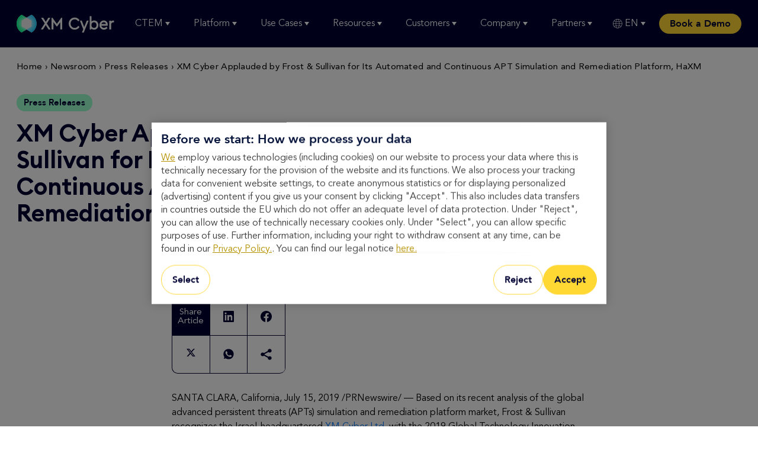

--- FILE ---
content_type: text/html; charset=UTF-8
request_url: https://xmcyber.com/press-release/xm-cyber-applauded-by-frost-sullivan-for-its-automated-and-continuous-apt-simulation-and-remediation-platform-haxm/
body_size: 28994
content:
    <!doctype html>
<html lang="en-US">

<head><meta name="google-site-verification" content="-PPjmWPi9fZwoKgeCsNbAppgtqD_5M8anLDc6jEz9ZU" />
    <meta charset="UTF-8"><script>if(navigator.userAgent.match(/MSIE|Internet Explorer/i)||navigator.userAgent.match(/Trident\/7\..*?rv:11/i)){var href=document.location.href;if(!href.match(/[?&]nowprocket/)){if(href.indexOf("?")==-1){if(href.indexOf("#")==-1){document.location.href=href+"?nowprocket=1"}else{document.location.href=href.replace("#","?nowprocket=1#")}}else{if(href.indexOf("#")==-1){document.location.href=href+"&nowprocket=1"}else{document.location.href=href.replace("#","&nowprocket=1#")}}}}</script><script>(()=>{class RocketLazyLoadScripts{constructor(){this.v="2.0.4",this.userEvents=["keydown","keyup","mousedown","mouseup","mousemove","mouseover","mouseout","touchmove","touchstart","touchend","touchcancel","wheel","click","dblclick","input"],this.attributeEvents=["onblur","onclick","oncontextmenu","ondblclick","onfocus","onmousedown","onmouseenter","onmouseleave","onmousemove","onmouseout","onmouseover","onmouseup","onmousewheel","onscroll","onsubmit"]}async t(){this.i(),this.o(),/iP(ad|hone)/.test(navigator.userAgent)&&this.h(),this.u(),this.l(this),this.m(),this.k(this),this.p(this),this._(),await Promise.all([this.R(),this.L()]),this.lastBreath=Date.now(),this.S(this),this.P(),this.D(),this.O(),this.M(),await this.C(this.delayedScripts.normal),await this.C(this.delayedScripts.defer),await this.C(this.delayedScripts.async),await this.T(),await this.F(),await this.j(),await this.A(),window.dispatchEvent(new Event("rocket-allScriptsLoaded")),this.everythingLoaded=!0,this.lastTouchEnd&&await new Promise(t=>setTimeout(t,500-Date.now()+this.lastTouchEnd)),this.I(),this.H(),this.U(),this.W()}i(){this.CSPIssue=sessionStorage.getItem("rocketCSPIssue"),document.addEventListener("securitypolicyviolation",t=>{this.CSPIssue||"script-src-elem"!==t.violatedDirective||"data"!==t.blockedURI||(this.CSPIssue=!0,sessionStorage.setItem("rocketCSPIssue",!0))},{isRocket:!0})}o(){window.addEventListener("pageshow",t=>{this.persisted=t.persisted,this.realWindowLoadedFired=!0},{isRocket:!0}),window.addEventListener("pagehide",()=>{this.onFirstUserAction=null},{isRocket:!0})}h(){let t;function e(e){t=e}window.addEventListener("touchstart",e,{isRocket:!0}),window.addEventListener("touchend",function i(o){o.changedTouches[0]&&t.changedTouches[0]&&Math.abs(o.changedTouches[0].pageX-t.changedTouches[0].pageX)<10&&Math.abs(o.changedTouches[0].pageY-t.changedTouches[0].pageY)<10&&o.timeStamp-t.timeStamp<200&&(window.removeEventListener("touchstart",e,{isRocket:!0}),window.removeEventListener("touchend",i,{isRocket:!0}),"INPUT"===o.target.tagName&&"text"===o.target.type||(o.target.dispatchEvent(new TouchEvent("touchend",{target:o.target,bubbles:!0})),o.target.dispatchEvent(new MouseEvent("mouseover",{target:o.target,bubbles:!0})),o.target.dispatchEvent(new PointerEvent("click",{target:o.target,bubbles:!0,cancelable:!0,detail:1,clientX:o.changedTouches[0].clientX,clientY:o.changedTouches[0].clientY})),event.preventDefault()))},{isRocket:!0})}q(t){this.userActionTriggered||("mousemove"!==t.type||this.firstMousemoveIgnored?"keyup"===t.type||"mouseover"===t.type||"mouseout"===t.type||(this.userActionTriggered=!0,this.onFirstUserAction&&this.onFirstUserAction()):this.firstMousemoveIgnored=!0),"click"===t.type&&t.preventDefault(),t.stopPropagation(),t.stopImmediatePropagation(),"touchstart"===this.lastEvent&&"touchend"===t.type&&(this.lastTouchEnd=Date.now()),"click"===t.type&&(this.lastTouchEnd=0),this.lastEvent=t.type,t.composedPath&&t.composedPath()[0].getRootNode()instanceof ShadowRoot&&(t.rocketTarget=t.composedPath()[0]),this.savedUserEvents.push(t)}u(){this.savedUserEvents=[],this.userEventHandler=this.q.bind(this),this.userEvents.forEach(t=>window.addEventListener(t,this.userEventHandler,{passive:!1,isRocket:!0})),document.addEventListener("visibilitychange",this.userEventHandler,{isRocket:!0})}U(){this.userEvents.forEach(t=>window.removeEventListener(t,this.userEventHandler,{passive:!1,isRocket:!0})),document.removeEventListener("visibilitychange",this.userEventHandler,{isRocket:!0}),this.savedUserEvents.forEach(t=>{(t.rocketTarget||t.target).dispatchEvent(new window[t.constructor.name](t.type,t))})}m(){const t="return false",e=Array.from(this.attributeEvents,t=>"data-rocket-"+t),i="["+this.attributeEvents.join("],[")+"]",o="[data-rocket-"+this.attributeEvents.join("],[data-rocket-")+"]",s=(e,i,o)=>{o&&o!==t&&(e.setAttribute("data-rocket-"+i,o),e["rocket"+i]=new Function("event",o),e.setAttribute(i,t))};new MutationObserver(t=>{for(const n of t)"attributes"===n.type&&(n.attributeName.startsWith("data-rocket-")||this.everythingLoaded?n.attributeName.startsWith("data-rocket-")&&this.everythingLoaded&&this.N(n.target,n.attributeName.substring(12)):s(n.target,n.attributeName,n.target.getAttribute(n.attributeName))),"childList"===n.type&&n.addedNodes.forEach(t=>{if(t.nodeType===Node.ELEMENT_NODE)if(this.everythingLoaded)for(const i of[t,...t.querySelectorAll(o)])for(const t of i.getAttributeNames())e.includes(t)&&this.N(i,t.substring(12));else for(const e of[t,...t.querySelectorAll(i)])for(const t of e.getAttributeNames())this.attributeEvents.includes(t)&&s(e,t,e.getAttribute(t))})}).observe(document,{subtree:!0,childList:!0,attributeFilter:[...this.attributeEvents,...e]})}I(){this.attributeEvents.forEach(t=>{document.querySelectorAll("[data-rocket-"+t+"]").forEach(e=>{this.N(e,t)})})}N(t,e){const i=t.getAttribute("data-rocket-"+e);i&&(t.setAttribute(e,i),t.removeAttribute("data-rocket-"+e))}k(t){Object.defineProperty(HTMLElement.prototype,"onclick",{get(){return this.rocketonclick||null},set(e){this.rocketonclick=e,this.setAttribute(t.everythingLoaded?"onclick":"data-rocket-onclick","this.rocketonclick(event)")}})}S(t){function e(e,i){let o=e[i];e[i]=null,Object.defineProperty(e,i,{get:()=>o,set(s){t.everythingLoaded?o=s:e["rocket"+i]=o=s}})}e(document,"onreadystatechange"),e(window,"onload"),e(window,"onpageshow");try{Object.defineProperty(document,"readyState",{get:()=>t.rocketReadyState,set(e){t.rocketReadyState=e},configurable:!0}),document.readyState="loading"}catch(t){console.log("WPRocket DJE readyState conflict, bypassing")}}l(t){this.originalAddEventListener=EventTarget.prototype.addEventListener,this.originalRemoveEventListener=EventTarget.prototype.removeEventListener,this.savedEventListeners=[],EventTarget.prototype.addEventListener=function(e,i,o){o&&o.isRocket||!t.B(e,this)&&!t.userEvents.includes(e)||t.B(e,this)&&!t.userActionTriggered||e.startsWith("rocket-")||t.everythingLoaded?t.originalAddEventListener.call(this,e,i,o):(t.savedEventListeners.push({target:this,remove:!1,type:e,func:i,options:o}),"mouseenter"!==e&&"mouseleave"!==e||t.originalAddEventListener.call(this,e,t.savedUserEvents.push,o))},EventTarget.prototype.removeEventListener=function(e,i,o){o&&o.isRocket||!t.B(e,this)&&!t.userEvents.includes(e)||t.B(e,this)&&!t.userActionTriggered||e.startsWith("rocket-")||t.everythingLoaded?t.originalRemoveEventListener.call(this,e,i,o):t.savedEventListeners.push({target:this,remove:!0,type:e,func:i,options:o})}}J(t,e){this.savedEventListeners=this.savedEventListeners.filter(i=>{let o=i.type,s=i.target||window;return e!==o||t!==s||(this.B(o,s)&&(i.type="rocket-"+o),this.$(i),!1)})}H(){EventTarget.prototype.addEventListener=this.originalAddEventListener,EventTarget.prototype.removeEventListener=this.originalRemoveEventListener,this.savedEventListeners.forEach(t=>this.$(t))}$(t){t.remove?this.originalRemoveEventListener.call(t.target,t.type,t.func,t.options):this.originalAddEventListener.call(t.target,t.type,t.func,t.options)}p(t){let e;function i(e){return t.everythingLoaded?e:e.split(" ").map(t=>"load"===t||t.startsWith("load.")?"rocket-jquery-load":t).join(" ")}function o(o){function s(e){const s=o.fn[e];o.fn[e]=o.fn.init.prototype[e]=function(){return this[0]===window&&t.userActionTriggered&&("string"==typeof arguments[0]||arguments[0]instanceof String?arguments[0]=i(arguments[0]):"object"==typeof arguments[0]&&Object.keys(arguments[0]).forEach(t=>{const e=arguments[0][t];delete arguments[0][t],arguments[0][i(t)]=e})),s.apply(this,arguments),this}}if(o&&o.fn&&!t.allJQueries.includes(o)){const e={DOMContentLoaded:[],"rocket-DOMContentLoaded":[]};for(const t in e)document.addEventListener(t,()=>{e[t].forEach(t=>t())},{isRocket:!0});o.fn.ready=o.fn.init.prototype.ready=function(i){function s(){parseInt(o.fn.jquery)>2?setTimeout(()=>i.bind(document)(o)):i.bind(document)(o)}return"function"==typeof i&&(t.realDomReadyFired?!t.userActionTriggered||t.fauxDomReadyFired?s():e["rocket-DOMContentLoaded"].push(s):e.DOMContentLoaded.push(s)),o([])},s("on"),s("one"),s("off"),t.allJQueries.push(o)}e=o}t.allJQueries=[],o(window.jQuery),Object.defineProperty(window,"jQuery",{get:()=>e,set(t){o(t)}})}P(){const t=new Map;document.write=document.writeln=function(e){const i=document.currentScript,o=document.createRange(),s=i.parentElement;let n=t.get(i);void 0===n&&(n=i.nextSibling,t.set(i,n));const c=document.createDocumentFragment();o.setStart(c,0),c.appendChild(o.createContextualFragment(e)),s.insertBefore(c,n)}}async R(){return new Promise(t=>{this.userActionTriggered?t():this.onFirstUserAction=t})}async L(){return new Promise(t=>{document.addEventListener("DOMContentLoaded",()=>{this.realDomReadyFired=!0,t()},{isRocket:!0})})}async j(){return this.realWindowLoadedFired?Promise.resolve():new Promise(t=>{window.addEventListener("load",t,{isRocket:!0})})}M(){this.pendingScripts=[];this.scriptsMutationObserver=new MutationObserver(t=>{for(const e of t)e.addedNodes.forEach(t=>{"SCRIPT"!==t.tagName||t.noModule||t.isWPRocket||this.pendingScripts.push({script:t,promise:new Promise(e=>{const i=()=>{const i=this.pendingScripts.findIndex(e=>e.script===t);i>=0&&this.pendingScripts.splice(i,1),e()};t.addEventListener("load",i,{isRocket:!0}),t.addEventListener("error",i,{isRocket:!0}),setTimeout(i,1e3)})})})}),this.scriptsMutationObserver.observe(document,{childList:!0,subtree:!0})}async F(){await this.X(),this.pendingScripts.length?(await this.pendingScripts[0].promise,await this.F()):this.scriptsMutationObserver.disconnect()}D(){this.delayedScripts={normal:[],async:[],defer:[]},document.querySelectorAll("script[type$=rocketlazyloadscript]").forEach(t=>{t.hasAttribute("data-rocket-src")?t.hasAttribute("async")&&!1!==t.async?this.delayedScripts.async.push(t):t.hasAttribute("defer")&&!1!==t.defer||"module"===t.getAttribute("data-rocket-type")?this.delayedScripts.defer.push(t):this.delayedScripts.normal.push(t):this.delayedScripts.normal.push(t)})}async _(){await this.L();let t=[];document.querySelectorAll("script[type$=rocketlazyloadscript][data-rocket-src]").forEach(e=>{let i=e.getAttribute("data-rocket-src");if(i&&!i.startsWith("data:")){i.startsWith("//")&&(i=location.protocol+i);try{const o=new URL(i).origin;o!==location.origin&&t.push({src:o,crossOrigin:e.crossOrigin||"module"===e.getAttribute("data-rocket-type")})}catch(t){}}}),t=[...new Map(t.map(t=>[JSON.stringify(t),t])).values()],this.Y(t,"preconnect")}async G(t){if(await this.K(),!0!==t.noModule||!("noModule"in HTMLScriptElement.prototype))return new Promise(e=>{let i;function o(){(i||t).setAttribute("data-rocket-status","executed"),e()}try{if(navigator.userAgent.includes("Firefox/")||""===navigator.vendor||this.CSPIssue)i=document.createElement("script"),[...t.attributes].forEach(t=>{let e=t.nodeName;"type"!==e&&("data-rocket-type"===e&&(e="type"),"data-rocket-src"===e&&(e="src"),i.setAttribute(e,t.nodeValue))}),t.text&&(i.text=t.text),t.nonce&&(i.nonce=t.nonce),i.hasAttribute("src")?(i.addEventListener("load",o,{isRocket:!0}),i.addEventListener("error",()=>{i.setAttribute("data-rocket-status","failed-network"),e()},{isRocket:!0}),setTimeout(()=>{i.isConnected||e()},1)):(i.text=t.text,o()),i.isWPRocket=!0,t.parentNode.replaceChild(i,t);else{const i=t.getAttribute("data-rocket-type"),s=t.getAttribute("data-rocket-src");i?(t.type=i,t.removeAttribute("data-rocket-type")):t.removeAttribute("type"),t.addEventListener("load",o,{isRocket:!0}),t.addEventListener("error",i=>{this.CSPIssue&&i.target.src.startsWith("data:")?(console.log("WPRocket: CSP fallback activated"),t.removeAttribute("src"),this.G(t).then(e)):(t.setAttribute("data-rocket-status","failed-network"),e())},{isRocket:!0}),s?(t.fetchPriority="high",t.removeAttribute("data-rocket-src"),t.src=s):t.src="data:text/javascript;base64,"+window.btoa(unescape(encodeURIComponent(t.text)))}}catch(i){t.setAttribute("data-rocket-status","failed-transform"),e()}});t.setAttribute("data-rocket-status","skipped")}async C(t){const e=t.shift();return e?(e.isConnected&&await this.G(e),this.C(t)):Promise.resolve()}O(){this.Y([...this.delayedScripts.normal,...this.delayedScripts.defer,...this.delayedScripts.async],"preload")}Y(t,e){this.trash=this.trash||[];let i=!0;var o=document.createDocumentFragment();t.forEach(t=>{const s=t.getAttribute&&t.getAttribute("data-rocket-src")||t.src;if(s&&!s.startsWith("data:")){const n=document.createElement("link");n.href=s,n.rel=e,"preconnect"!==e&&(n.as="script",n.fetchPriority=i?"high":"low"),t.getAttribute&&"module"===t.getAttribute("data-rocket-type")&&(n.crossOrigin=!0),t.crossOrigin&&(n.crossOrigin=t.crossOrigin),t.integrity&&(n.integrity=t.integrity),t.nonce&&(n.nonce=t.nonce),o.appendChild(n),this.trash.push(n),i=!1}}),document.head.appendChild(o)}W(){this.trash.forEach(t=>t.remove())}async T(){try{document.readyState="interactive"}catch(t){}this.fauxDomReadyFired=!0;try{await this.K(),this.J(document,"readystatechange"),document.dispatchEvent(new Event("rocket-readystatechange")),await this.K(),document.rocketonreadystatechange&&document.rocketonreadystatechange(),await this.K(),this.J(document,"DOMContentLoaded"),document.dispatchEvent(new Event("rocket-DOMContentLoaded")),await this.K(),this.J(window,"DOMContentLoaded"),window.dispatchEvent(new Event("rocket-DOMContentLoaded"))}catch(t){console.error(t)}}async A(){try{document.readyState="complete"}catch(t){}try{await this.K(),this.J(document,"readystatechange"),document.dispatchEvent(new Event("rocket-readystatechange")),await this.K(),document.rocketonreadystatechange&&document.rocketonreadystatechange(),await this.K(),this.J(window,"load"),window.dispatchEvent(new Event("rocket-load")),await this.K(),window.rocketonload&&window.rocketonload(),await this.K(),this.allJQueries.forEach(t=>t(window).trigger("rocket-jquery-load")),await this.K(),this.J(window,"pageshow");const t=new Event("rocket-pageshow");t.persisted=this.persisted,window.dispatchEvent(t),await this.K(),window.rocketonpageshow&&window.rocketonpageshow({persisted:this.persisted})}catch(t){console.error(t)}}async K(){Date.now()-this.lastBreath>45&&(await this.X(),this.lastBreath=Date.now())}async X(){return document.hidden?new Promise(t=>setTimeout(t)):new Promise(t=>requestAnimationFrame(t))}B(t,e){return e===document&&"readystatechange"===t||(e===document&&"DOMContentLoaded"===t||(e===window&&"DOMContentLoaded"===t||(e===window&&"load"===t||e===window&&"pageshow"===t)))}static run(){(new RocketLazyLoadScripts).t()}}RocketLazyLoadScripts.run()})();</script>

    <meta name="viewport" content="width=device-width, initial-scale=1">
    <link rel="profile" href="https://gmpg.org/xfn/11">
    <link rel="preconnect" href="https://forms.hsforms.com"  async/>

    <meta name='robots' content='index, follow, max-image-preview:large, max-snippet:-1, max-video-preview:-1' />
	<style>img:is([sizes="auto" i], [sizes^="auto," i]) { contain-intrinsic-size: 3000px 1500px }</style>
	<link rel="alternate" hreflang="en" href="https://xmcyber.com/press-release/xm-cyber-applauded-by-frost-sullivan-for-its-automated-and-continuous-apt-simulation-and-remediation-platform-haxm/" />
<link rel="alternate" hreflang="x-default" href="https://xmcyber.com/press-release/xm-cyber-applauded-by-frost-sullivan-for-its-automated-and-continuous-apt-simulation-and-remediation-platform-haxm/" />

	<title>XM Cyber Applauded by Frost &amp; Sullivan for Its Automated and Continuous APT Simulation and Remediation Platform, HaXM</title>
	<meta name="description" content="Learn more about XM Cyber Applauded by Frost &amp; Sullivan for Its Automated and Continuous APT Simulation and Remediation Platform, HaXM . Read more on XM Cyber website." />
	<link rel="canonical" href="https://xmcyber.com/press-release/xm-cyber-applauded-by-frost-sullivan-for-its-automated-and-continuous-apt-simulation-and-remediation-platform-haxm/" />
	<meta property="og:locale" content="en_US" />
	<meta property="og:type" content="article" />
	<meta property="og:title" content="XM Cyber Applauded by Frost &amp; Sullivan for Its Automated and Continuous APT Simulation and Remediation Platform, HaXM" />
	<meta property="og:description" content="Learn more about XM Cyber Applauded by Frost &amp; Sullivan for Its Automated and Continuous APT Simulation and Remediation Platform, HaXM . Read more on XM Cyber website." />
	<meta property="og:url" content="https://xmcyber.com/press-release/xm-cyber-applauded-by-frost-sullivan-for-its-automated-and-continuous-apt-simulation-and-remediation-platform-haxm/" />
	<meta property="og:site_name" content="XM Cyber" />
	<meta property="article:published_time" content="2019-07-15T15:16:24+00:00" />
	<meta property="og:image" content="https://wp-marketing-prod-content.s3.eu-west-1.amazonaws.com/wp-content/uploads/2022/01/15201334/logo-main.png" />
	<meta property="og:image:width" content="167" />
	<meta property="og:image:height" content="30" />
	<meta property="og:image:type" content="image/png" />
	<meta name="author" content="Artiom Levinton" />
	<meta name="twitter:card" content="summary_large_image" />
	<meta name="twitter:image" content="https://wp-marketing-prod-content.s3.eu-west-1.amazonaws.com/wp-content/uploads/2022/01/15201334/logo-main.png" />
	<script type="application/ld+json" class="yoast-schema-graph">{"@context":"https://schema.org","@graph":[{"@type":"Article","@id":"https://xmcyber.com/press-release/xm-cyber-applauded-by-frost-sullivan-for-its-automated-and-continuous-apt-simulation-and-remediation-platform-haxm/#article","isPartOf":{"@id":"https://xmcyber.com/press-release/xm-cyber-applauded-by-frost-sullivan-for-its-automated-and-continuous-apt-simulation-and-remediation-platform-haxm/"},"author":{"name":"Artiom Levinton","@id":"https://xmcyber.com/#/schema/person/f79d60f7e3d5825e0d09e01af0d74960"},"headline":"XM Cyber Applauded by Frost &#038; Sullivan for Its Automated and Continuous APT Simulation and Remediation Platform, HaXM","datePublished":"2019-07-15T15:16:24+00:00","mainEntityOfPage":{"@id":"https://xmcyber.com/press-release/xm-cyber-applauded-by-frost-sullivan-for-its-automated-and-continuous-apt-simulation-and-remediation-platform-haxm/"},"wordCount":743,"commentCount":0,"publisher":{"@id":"https://xmcyber.com/#organization"},"articleSection":["Press Releases"],"inLanguage":"en-US","potentialAction":[{"@type":"CommentAction","name":"Comment","target":["https://xmcyber.com/press-release/xm-cyber-applauded-by-frost-sullivan-for-its-automated-and-continuous-apt-simulation-and-remediation-platform-haxm/#respond"]}]},{"@type":"WebPage","@id":"https://xmcyber.com/press-release/xm-cyber-applauded-by-frost-sullivan-for-its-automated-and-continuous-apt-simulation-and-remediation-platform-haxm/","url":"https://xmcyber.com/press-release/xm-cyber-applauded-by-frost-sullivan-for-its-automated-and-continuous-apt-simulation-and-remediation-platform-haxm/","name":"XM Cyber Applauded by Frost & Sullivan for Its Automated and Continuous APT Simulation and Remediation Platform, HaXM","isPartOf":{"@id":"https://xmcyber.com/#website"},"datePublished":"2019-07-15T15:16:24+00:00","description":"Learn more about XM Cyber Applauded by Frost & Sullivan for Its Automated and Continuous APT Simulation and Remediation Platform, HaXM . Read more on XM Cyber website.","breadcrumb":{"@id":"https://xmcyber.com/press-release/xm-cyber-applauded-by-frost-sullivan-for-its-automated-and-continuous-apt-simulation-and-remediation-platform-haxm/#breadcrumb"},"inLanguage":"en-US","potentialAction":[{"@type":"ReadAction","target":["https://xmcyber.com/press-release/xm-cyber-applauded-by-frost-sullivan-for-its-automated-and-continuous-apt-simulation-and-remediation-platform-haxm/"]}]},{"@type":"BreadcrumbList","@id":"https://xmcyber.com/press-release/xm-cyber-applauded-by-frost-sullivan-for-its-automated-and-continuous-apt-simulation-and-remediation-platform-haxm/#breadcrumb","itemListElement":[{"@type":"ListItem","position":1,"name":"Home","item":"https://xmcyber.com/"},{"@type":"ListItem","position":2,"name":"Newsroom","item":"/newsroom/"},{"@type":"ListItem","position":3,"name":"Press Releases","item":"https://xmcyber.com/press-release/"},{"@type":"ListItem","position":4,"name":"XM Cyber Applauded by Frost &#038; Sullivan for Its Automated and Continuous APT Simulation and Remediation Platform, HaXM"}]},{"@type":"WebSite","@id":"https://xmcyber.com/#website","url":"https://xmcyber.com/","name":"XM Cyber","description":"Attack Path Management","publisher":{"@id":"https://xmcyber.com/#organization"},"potentialAction":[{"@type":"SearchAction","target":{"@type":"EntryPoint","urlTemplate":"https://xmcyber.com/?s={search_term_string}"},"query-input":{"@type":"PropertyValueSpecification","valueRequired":true,"valueName":"search_term_string"}}],"inLanguage":"en-US"},{"@type":"Organization","@id":"https://xmcyber.com/#organization","name":"XM Cyber","url":"https://xmcyber.com/","logo":{"@type":"ImageObject","inLanguage":"en-US","@id":"https://xmcyber.com/#/schema/logo/image/","url":"https://wp-marketing-prod-content.s3.eu-west-1.amazonaws.com/wp-content/uploads/2023/06/26132404/XM-Logo-light-no-border.svg","contentUrl":"https://wp-marketing-prod-content.s3.eu-west-1.amazonaws.com/wp-content/uploads/2023/06/26132404/XM-Logo-light-no-border.svg","width":435,"height":78,"caption":"XM Cyber"},"image":{"@id":"https://xmcyber.com/#/schema/logo/image/"}},{"@type":"Person","@id":"https://xmcyber.com/#/schema/person/f79d60f7e3d5825e0d09e01af0d74960","name":"Artiom Levinton","image":{"@type":"ImageObject","inLanguage":"en-US","@id":"https://xmcyber.com/#/schema/person/image/","url":"https://secure.gravatar.com/avatar/19a49957d121fdb255d3c806c0a2690b8f994f9a02c4a24b667cc6fb32787a6a?s=96&d=mm&r=g","contentUrl":"https://secure.gravatar.com/avatar/19a49957d121fdb255d3c806c0a2690b8f994f9a02c4a24b667cc6fb32787a6a?s=96&d=mm&r=g","caption":"Artiom Levinton"},"url":"https://xmcyber.com/author/artiomxm_admin/"}]}</script>


<link rel='dns-prefetch' href='//js.hs-scripts.com' />

<link data-minify="1" rel='stylesheet' id='wpml-blocks-css' href='https://xmcyber.com/wp-content/cache/min/1/wp-content/plugins/sitepress-multilingual-cms/dist/css/blocks/styles.css?ver=1768908575' type='text/css' media='all' />
<link data-minify="1" rel='stylesheet' id='emCourse-css' href='https://xmcyber.com/wp-content/cache/min/1/wp-content/themes/xmcyber/dist/css/emCourse.css?ver=1768908583' type='text/css' media='all' />
<link data-minify="1" rel='stylesheet' id='xmc_styles-css' href='https://xmcyber.com/wp-content/cache/min/1/wp-content/themes/xmcyber/dist/css/style.css?ver=1768908575' type='text/css' media='all' />
<script type="rocketlazyloadscript" data-rocket-type="text/javascript" data-rocket-src="https://xmcyber.com/wp-includes/js/jquery/jquery.min.js?ver=3.7.1" id="jquery-core-js"></script>
<script type="rocketlazyloadscript" data-rocket-type="text/javascript" data-rocket-src="https://xmcyber.com/wp-includes/js/jquery/jquery-migrate.min.js?ver=3.4.1" id="jquery-migrate-js"></script>
<script type="text/javascript" id="wpml-cookie-js-extra">
/* <![CDATA[ */
var wpml_cookies = {"wp-wpml_current_language":{"value":"en","expires":1,"path":"\/"}};
var wpml_cookies = {"wp-wpml_current_language":{"value":"en","expires":1,"path":"\/"}};
/* ]]> */
</script>
<script type="rocketlazyloadscript" data-rocket-type="text/javascript" data-rocket-src="https://xmcyber.com/wp-content/plugins/sitepress-multilingual-cms/res/js/cookies/language-cookie.js?ver=4.6.3" id="wpml-cookie-js"></script>
<meta name="generator" content="WPML ver:4.6.3 stt:1,4,3,66;" />
<!-- Google Tag Manager -->
<script type="rocketlazyloadscript">(function(w,d,s,l,i){w[l]=w[l]||[];w[l].push({'gtm.start':
new Date().getTime(),event:'gtm.js'});var f=d.getElementsByTagName(s)[0],
j=d.createElement(s),dl=l!='dataLayer'?'&l='+l:'';j.async=true;j.defer=true;j.src=
'https://www.googletagmanager.com/gtm.js?id='+i+dl;f.parentNode.insertBefore(j,f);
})(window,document,'script','dataLayer','GTM-KN45KZP');</script>
<!-- End Google Tag Manager -->			<!-- DO NOT COPY THIS SNIPPET! Start of Page Analytics Tracking for HubSpot WordPress plugin v11.3.33-->
			<script type="rocketlazyloadscript" class="hsq-set-content-id" data-content-id="blog-post">
				var _hsq = _hsq || [];
				_hsq.push(["setContentType", "blog-post"]);
			</script>
			<!-- DO NOT COPY THIS SNIPPET! End of Page Analytics Tracking for HubSpot WordPress plugin -->
			<!-- Stream WordPress user activity plugin v4.1.1 -->
<link href="https://trinitymedia.ai/" rel="preconnect" crossorigin="anonymous" />
<link href="https://vd.trinitymedia.ai/" rel="preconnect" crossorigin="anonymous" />
  <script type="rocketlazyloadscript">
    var appLocations = {
    "admin_ajax": "https:\/\/xmcyber.com\/wp-admin\/admin-ajax.php",
    "themeUrl": "https:\/\/xmcyber.com\/wp-content\/themes\/xmcyber",
    "siteUrl": "https:\/\/xmcyber.com"
};
  </script>
<script type="rocketlazyloadscript" data-rocket-src="https://analytics.ahrefs.com/analytics.js" data-key="3WRqlz46ccsdbM80UJKIRQ" async></script>

<!-- OneTrust Cookies Consent Notice start for xmcyber.com -->

<script src=https://cdn.cookielaw.org/scripttemplates/otSDKStub.js data-document-language="true" type="text/javascript" charset="UTF-8" data-domain-script="1162d1d8-89eb-4134-97f7-9de071d4d369" ></script>

<script type="rocketlazyloadscript" data-rocket-type="text/javascript">

function OptanonWrapper() { }

</script>

<!-- OneTrust Cookies Consent Notice end for xmcyber.com -->
<link rel="icon" href="https://wp-marketing-prod-content.s3.eu-west-1.amazonaws.com/wp-content/uploads/2022/02/15201154/favicon-64x64-1.png" sizes="32x32" />
<link rel="icon" href="https://wp-marketing-prod-content.s3.eu-west-1.amazonaws.com/wp-content/uploads/2022/02/15201154/favicon-64x64-1.png" sizes="192x192" />
<link rel="apple-touch-icon" href="https://wp-marketing-prod-content.s3.eu-west-1.amazonaws.com/wp-content/uploads/2022/02/15201154/favicon-64x64-1.png" />
<meta name="msapplication-TileImage" content="https://wp-marketing-prod-content.s3.eu-west-1.amazonaws.com/wp-content/uploads/2022/02/15201154/favicon-64x64-1.png" />
		<style type="text/css" id="wp-custom-css">
			.transition-transform {
    transition-timing-function: ease-out!important;
}

 .c-flip-card .c-flip-card__box .c-flip-card__front{
	    -webkit-perspective: 0;
    -webkit-backface-visibility: hidden;
    -webkit-transform: translate3d(0,0,0);
}

.home.page-template{
	overflow-x: hidden;
}		</style>
		<noscript><style id="rocket-lazyload-nojs-css">.rll-youtube-player, [data-lazy-src]{display:none !important;}</style></noscript><meta name="generator" content="WP Rocket 3.20.2" data-wpr-features="wpr_delay_js wpr_lazyload_images wpr_image_dimensions wpr_minify_css wpr_preload_links wpr_desktop" /></head>

<body class="wp-singular post-template-default single single-post postid-13930 single-format-standard wp-custom-logo wp-theme-xmcyber" style="overflow-x: hidden!important">
    <!-- Google Tag Manager (noscript) -->
<noscript><iframe src="https://www.googletagmanager.com/ns.html?id=GTM-KN45KZP"
height="0" width="0" style="display:none;visibility:hidden"></iframe></noscript>
<!-- End Google Tag Manager (noscript) -->
    <div data-rocket-location-hash="54257ff4dc2eb7aae68fa23eb5f11e06" id="page" class="site">

        <header data-rocket-location-hash="7f0e572be28c479753b9b02999838b22" class="o-header fixed top-0 left-0 w-full" style="z-index: 70;">
            <div data-rocket-location-hash="7241b4b39055052ce4c8c717219422d9" class="o-header__bg bg-primary transition-all duration-500 bg-primary">
    <div class="container-xl max-w-[1456px]">
        <div class="o-header__main-wrap flex justify-between items-center min-h-60 lg:min-h-80 lg:relative">
            <div class="lg:py-6 flex items-center mr-1 ex-xs:mr-2 z-1">
                <span class="inline-block max-w-[100px] ex-xs:max-w-[110px] laptop:max-w-165">
                        
    <a href="https://xmcyber.com/" class="custom-logo-link" rel="home"><img width="435" height="78" src="data:image/svg+xml,%3Csvg%20xmlns='http://www.w3.org/2000/svg'%20viewBox='0%200%20435%2078'%3E%3C/svg%3E" class="custom-logo" alt="XM Cyber" decoding="async" data-lazy-src="https://wp-marketing-prod-content.s3.eu-west-1.amazonaws.com/wp-content/uploads/2023/06/26132404/XM-Logo-light-no-border.svg" /><noscript><img width="435" height="78" src="https://wp-marketing-prod-content.s3.eu-west-1.amazonaws.com/wp-content/uploads/2023/06/26132404/XM-Logo-light-no-border.svg" class="custom-logo" alt="XM Cyber" decoding="async" /></noscript></a>                </span>
            </div>
            <div id="fat-menu-cont"
     class="fat-menu-cont fixed inset-x-0 top-[60px] bottom-0 z-[70] bg-white flex flex-col lg:hidden
            overflow-y-auto [-webkit-overflow-scrolling:touch] overscroll-contain
            [padding-bottom:env(safe-area-inset-bottom)]">

    <div class="flex-1 overflow-y-auto pt-5 pb-5">
        
    <nav class="fat_menu" id="fat_menu">
        <ul class="fat_menu__list">
                            <li class="container fat_menu__item">
                    <div class="flex items-center justify-between">
                                                    <a href="https://xmcyber.com/ctem/" target="_self" class="fat_menu__top-link">CTEM</a>                                                                            <div class="min-h-17px flex items-center fat-menu-arrow">
                                
<svg class="stroke-code-dark-grey" width="16" height="8" viewBox="0 0 16 8" fill="none" xmlns="http://www.w3.org/2000/svg">
<path d="M1.36523 0.930788L7.86523 6.93079L14.3652 0.930787" stroke-linecap="square"/>
</svg>
                                </div>
                                            </div>

                    <div class="fat_menu__dropdown">
                        <div class="fat_menu__columns">
                                                                                                <div class="fat_menu__column border-b border-[#A5ACB4]">
                                        <div class="flex items-center justify-between p-2.5">
                                                                                            <div class="fat_menu__column-title">CTEM</div>
                                                                                                                                        <div class="min-h-17px flex items-center fat-menu-arrow">
                                                    
<svg class="stroke-menu-grey" width="16" height="8" viewBox="0 0 16 8" fill="none" xmlns="http://www.w3.org/2000/svg">
<path d="M1.36523 0.930788L7.86523 6.93079L14.3652 0.930787" stroke-linecap="square"/>
</svg>
                                                    </div>
                                                                                    </div>


                                                                                    <ul class="fat_menu__links pb-2.5">
                                                                                                    <li class="fat_menu__link-item ">
                                                                                                                    <a href="https://xmcyber.com/ctem/" target="_self" class="fat_menu__link">CTEM</a>                                                        
                                                                                                                    <div class="fat_menu__description">Continuous Threat Exposure Management</div>
                                                        
                                                                                                                    <a href="https://xmcyber.com/ctem/" target="_self" class="!pl-0 py-0.5 pr-7 text-xs font-bold mt-1 c-btn c-btn--transparent c-btn-ouline--arrow-left c-btn--icon text-magic-green">
                                                                Learn more                                                                <svg class="fill-magic-green inline-block absolute top-1/2 -translate-y-1/2" viewBox="0 0 11 12" fill="none" xmlns="http://www.w3.org/2000/svg"> 
			<path d="M0.298573 1.58304C0.298573 0.642163 1.31061 0.0485272 2.13185 0.507693L9.63756 4.70428C10.4786 5.17452 10.4786 6.38476 9.63755 6.85499L2.13184 11.0515C1.31061 11.5106 0.298575 10.917 0.298574 9.97613L0.298573 5.77958L0.298573 1.58304Z" fill="currentColor"></path>        
		</svg>                                                            </a>
                                                        
                                                    </li>
                                                                                                    <li class="fat_menu__link-item ">
                                                                                                                    <a href="https://xmcyber.com/ctem/why-ctem/" target="_self" class="fat_menu__link">Why CTEM?</a>                                                        
                                                                                                                    <div class="fat_menu__description">Why adopt the CTEM framework</div>
                                                        
                                                        
                                                    </li>
                                                                                            </ul>
                                                                            </div>
                                                                                    </div>
                    </div>
                </li>
                            <li class="container fat_menu__item">
                    <div class="flex items-center justify-between">
                                                    <a href="https://xmcyber.com/platform/" target="_self" class="fat_menu__top-link">Platform</a>                                                                            <div class="min-h-17px flex items-center fat-menu-arrow">
                                
<svg class="stroke-code-dark-grey" width="16" height="8" viewBox="0 0 16 8" fill="none" xmlns="http://www.w3.org/2000/svg">
<path d="M1.36523 0.930788L7.86523 6.93079L14.3652 0.930787" stroke-linecap="square"/>
</svg>
                                </div>
                                            </div>

                    <div class="fat_menu__dropdown">
                        <div class="fat_menu__columns">
                                                                                                <div class="fat_menu__column border-b border-[#A5ACB4]">
                                        <div class="flex items-center justify-between p-2.5">
                                                                                            <div class="fat_menu__column-title">Explore the Platform</div>
                                                                                                                                        <div class="min-h-17px flex items-center fat-menu-arrow">
                                                    
<svg class="stroke-menu-grey" width="16" height="8" viewBox="0 0 16 8" fill="none" xmlns="http://www.w3.org/2000/svg">
<path d="M1.36523 0.930788L7.86523 6.93079L14.3652 0.930787" stroke-linecap="square"/>
</svg>
                                                    </div>
                                                                                    </div>


                                                                                    <ul class="fat_menu__links pb-2.5">
                                                                                                    <li class="fat_menu__link-item ">
                                                                                                                    <a href="https://xmcyber.com/platform/external-attack-surface-management-easm/" target="_self" class="fat_menu__link">External Attack Surface Management (EASM) </a>                                                        
                                                                                                                    <div class="fat_menu__description">Protect the end-to-end attack path </div>
                                                        
                                                        
                                                    </li>
                                                                                                    <li class="fat_menu__link-item ">
                                                                                                                    <a href="https://xmcyber.com/platform/exposed-credentials-management-ecm/" target="_self" class="fat_menu__link">Exposed Credentials Management (ECM) </a>                                                        
                                                                                                                    <div class="fat_menu__description">Block stolen credentials before they are exploited</div>
                                                        
                                                        
                                                    </li>
                                                                                                    <li class="fat_menu__link-item ">
                                                                                                                    <a href="https://xmcyber.com/platform/security-controls-monitoring/" target="_self" class="fat_menu__link">Security Controls Monitoring (SCM) </a>                                                        
                                                                                                                    <div class="fat_menu__description">Identify and fix configuration drift and violations</div>
                                                        
                                                        
                                                    </li>
                                                                                                    <li class="fat_menu__link-item ">
                                                                                                                    <a href="https://xmcyber.com/platform/" target="_self" class="fat_menu__link">Continuous Exposure Management Platform</a>                                                        
                                                                                                                    <div class="fat_menu__description">Protect your business critical assets across any attack surface</div>
                                                        
                                                        
                                                    </li>
                                                                                                    <li class="fat_menu__link-item ">
                                                                                                                    <a href="https://xmcyber.com/platform/vulnerability-risk-management/" target="_self" class="fat_menu__link">Vulnerability Risk Management (VRM)</a>                                                        
                                                                                                                    <div class="fat_menu__description">Filter out noise. Focus on CVEs that put your business at risk</div>
                                                        
                                                        
                                                    </li>
                                                                                            </ul>
                                                                            </div>
                                                                    <div class="fat_menu__column border-b border-[#A5ACB4]">
                                        <div class="flex items-center justify-between p-2.5">
                                                                                            <div class="fat_menu__column-title">Platform Integrations</div>
                                                                                                                                        <div class="min-h-17px flex items-center fat-menu-arrow">
                                                    
<svg class="stroke-menu-grey" width="16" height="8" viewBox="0 0 16 8" fill="none" xmlns="http://www.w3.org/2000/svg">
<path d="M1.36523 0.930788L7.86523 6.93079L14.3652 0.930787" stroke-linecap="square"/>
</svg>
                                                    </div>
                                                                                    </div>


                                                                                    <ul class="fat_menu__links pb-2.5">
                                                                                                    <li class="fat_menu__link-item ">
                                                                                                                    <a href="https://xmcyber.com/technology-integration/" target="_self" class="fat_menu__link">Technology Integrations</a>                                                        
                                                                                                                    <div class="fat_menu__description">Connect with your cyber ecosystem</div>
                                                        
                                                        
                                                    </li>
                                                                                            </ul>
                                                                            </div>
                                                                                    </div>
                    </div>
                </li>
                            <li class="container fat_menu__item">
                    <div class="flex items-center justify-between">
                                                    <a href="https://xmcyber.com/use-case/" target="_self" class="fat_menu__top-link">Use Cases</a>                                                                            <div class="min-h-17px flex items-center fat-menu-arrow">
                                
<svg class="stroke-code-dark-grey" width="16" height="8" viewBox="0 0 16 8" fill="none" xmlns="http://www.w3.org/2000/svg">
<path d="M1.36523 0.930788L7.86523 6.93079L14.3652 0.930787" stroke-linecap="square"/>
</svg>
                                </div>
                                            </div>

                    <div class="fat_menu__dropdown">
                        <div class="fat_menu__columns">
                                                                                                <div class="fat_menu__column border-b border-[#A5ACB4]">
                                        <div class="flex items-center justify-between p-2.5">
                                                                                            <div class="fat_menu__column-title">Business Initiatives</div>
                                                                                                                                        <div class="min-h-17px flex items-center fat-menu-arrow">
                                                    
<svg class="stroke-menu-grey" width="16" height="8" viewBox="0 0 16 8" fill="none" xmlns="http://www.w3.org/2000/svg">
<path d="M1.36523 0.930788L7.86523 6.93079L14.3652 0.930787" stroke-linecap="square"/>
</svg>
                                                    </div>
                                                                                    </div>


                                                                                    <ul class="fat_menu__links pb-2.5">
                                                                                                    <li class="fat_menu__link-item ">
                                                                                                                    <a href="https://xmcyber.com/use-case/cyber-risk-reporting/" target="_self" class="fat_menu__link">Cyber Risk Reporting</a>                                                        
                                                        
                                                        
                                                    </li>
                                                                                                    <li class="fat_menu__link-item ">
                                                                                                                    <a href="https://xmcyber.com/use-case/operational-technology/" target="_self" class="fat_menu__link">Operational Technology (OT)</a>                                                        
                                                        
                                                        
                                                    </li>
                                                                                                    <li class="fat_menu__link-item ">
                                                                                                                    <a href="https://xmcyber.com/use-case/proactive-defense-optimization/" target="_self" class="fat_menu__link">Proactive Defense Optimization</a>                                                        
                                                        
                                                        
                                                    </li>
                                                                                                    <li class="fat_menu__link-item ">
                                                                                                                    <a href="https://xmcyber.com/use-case/ransomware-readiness/" target="_self" class="fat_menu__link">Ransomware Readiness</a>                                                        
                                                        
                                                        
                                                    </li>
                                                                                                    <li class="fat_menu__link-item ">
                                                                                                                    <a href="https://xmcyber.com/use-case/soc-optimization/" target="_self" class="fat_menu__link">SOC Optimization</a>                                                        
                                                        
                                                        
                                                    </li>
                                                                                                    <li class="fat_menu__link-item ">
                                                                                                                    <a href="https://xmcyber.com/use-case/supply-chain-and-third-party-risk-management/" target="_self" class="fat_menu__link">Supply Chain and 3rd party</a>                                                        
                                                        
                                                        
                                                    </li>
                                                                                                    <li class="fat_menu__link-item ">
                                                                                                                    <a href="https://xmcyber.com/use-case/risk-exposure-reduction/" target="_self" class="fat_menu__link">Risk Exposure Reduction</a>                                                        
                                                        
                                                        
                                                    </li>
                                                                                            </ul>
                                                                            </div>
                                                                    <div class="fat_menu__column border-b border-[#A5ACB4]">
                                        <div class="flex items-center justify-between p-2.5">
                                                                                            <div class="fat_menu__column-title">Technology Use Cases</div>
                                                                                                                                        <div class="min-h-17px flex items-center fat-menu-arrow">
                                                    
<svg class="stroke-menu-grey" width="16" height="8" viewBox="0 0 16 8" fill="none" xmlns="http://www.w3.org/2000/svg">
<path d="M1.36523 0.930788L7.86523 6.93079L14.3652 0.930787" stroke-linecap="square"/>
</svg>
                                                    </div>
                                                                                    </div>


                                                                                    <ul class="fat_menu__links pb-2.5">
                                                                                                    <li class="fat_menu__link-item ">
                                                                                                                    <a href="https://xmcyber.com/use-case/automated-security-validation/" target="_self" class="fat_menu__link">Automated Security Validation</a>                                                        
                                                        
                                                        
                                                    </li>
                                                                                                    <li class="fat_menu__link-item ">
                                                                                                                    <a href="https://xmcyber.com/use-case/cloud-security/" target="_self" class="fat_menu__link">Cloud Security</a>                                                        
                                                        
                                                        
                                                    </li>
                                                                                                    <li class="fat_menu__link-item ">
                                                                                                                    <a href="https://xmcyber.com/use-case/continuous-controls-monitoring/" target="_self" class="fat_menu__link">Continuous Controls Monitoring</a>                                                        
                                                        
                                                        
                                                    </li>
                                                                                                    <li class="fat_menu__link-item ">
                                                                                                                    <a href="https://xmcyber.com/use-case/external-attack-surface/" target="_self" class="fat_menu__link">External Attack Surface </a>                                                        
                                                        
                                                        
                                                    </li>
                                                                                                    <li class="fat_menu__link-item ">
                                                                                                                    <a href="https://xmcyber.com/use-case/active-directory-security/" target="_self" class="fat_menu__link">Identity and Access Exposures</a>                                                        
                                                        
                                                        
                                                    </li>
                                                                                                    <li class="fat_menu__link-item ">
                                                                                                                    <a href="https://xmcyber.com/use-case/vulnerability-assessment/" target="_self" class="fat_menu__link">Vulnerability Assessment</a>                                                        
                                                        
                                                        
                                                    </li>
                                                                                            </ul>
                                                                            </div>
                                                                                    </div>
                    </div>
                </li>
                            <li class="container fat_menu__item">
                    <div class="flex items-center justify-between">
                                                    <a href="https://xmcyber.com/resources/" target="_self" class="fat_menu__top-link">Resources</a>                                                                            <div class="min-h-17px flex items-center fat-menu-arrow">
                                
<svg class="stroke-code-dark-grey" width="16" height="8" viewBox="0 0 16 8" fill="none" xmlns="http://www.w3.org/2000/svg">
<path d="M1.36523 0.930788L7.86523 6.93079L14.3652 0.930787" stroke-linecap="square"/>
</svg>
                                </div>
                                            </div>

                    <div class="fat_menu__dropdown">
                        <div class="fat_menu__columns">
                                                                                                <div class="fat_menu__column border-b border-[#A5ACB4]">
                                        <div class="flex items-center justify-between p-2.5">
                                                                                            <div class="fat_menu__column-title">Read &amp; Watch</div>
                                                                                                                                        <div class="min-h-17px flex items-center fat-menu-arrow">
                                                    
<svg class="stroke-menu-grey" width="16" height="8" viewBox="0 0 16 8" fill="none" xmlns="http://www.w3.org/2000/svg">
<path d="M1.36523 0.930788L7.86523 6.93079L14.3652 0.930787" stroke-linecap="square"/>
</svg>
                                                    </div>
                                                                                    </div>


                                                                                    <ul class="fat_menu__links pb-2.5">
                                                                                                    <li class="fat_menu__link-item ">
                                                                                                                    <a href="https://xmcyber.com/blog/" target="_self" class="fat_menu__link">Blog</a>                                                        
                                                        
                                                        
                                                    </li>
                                                                                                    <li class="fat_menu__link-item ">
                                                                                                                    <a href="https://xmcyber.com/webinar/" target="_self" class="fat_menu__link">Webinars</a>                                                        
                                                        
                                                        
                                                    </li>
                                                                                                    <li class="fat_menu__link-item ">
                                                                                                                    <a href="https://xmcyber.com/ebook/" target="_self" class="fat_menu__link">eBooks</a>                                                        
                                                        
                                                        
                                                    </li>
                                                                                                    <li class="fat_menu__link-item ">
                                                                                                                    <a href="https://xmcyber.com/use-cases/" target="_self" class="fat_menu__link">Solution Briefs</a>                                                        
                                                        
                                                        
                                                    </li>
                                                                                                    <li class="fat_menu__link-item ">
                                                                                                                    <a href="https://xmcyber.com/videos/" target="_self" class="fat_menu__link">Videos</a>                                                        
                                                        
                                                        
                                                    </li>
                                                                                                    <li class="fat_menu__link-item ">
                                                                                                                    <a href="https://xmcyber.com/category/checklist/" target="_self" class="fat_menu__link">Checklists</a>                                                        
                                                        
                                                        
                                                    </li>
                                                                                                    <li class="fat_menu__link-item ">
                                                                                                                    <a href="https://xmcyber.com/glossary/" target="_self" class="fat_menu__link">Glossary</a>                                                        
                                                        
                                                        
                                                    </li>
                                                                                            </ul>
                                                                            </div>
                                                                    <div class="fat_menu__column border-b border-[#A5ACB4]">
                                        <div class="flex items-center justify-between p-2.5">
                                                                                            <div class="fat_menu__column-title">Interact</div>
                                                                                                                                        <div class="min-h-17px flex items-center fat-menu-arrow">
                                                    
<svg class="stroke-menu-grey" width="16" height="8" viewBox="0 0 16 8" fill="none" xmlns="http://www.w3.org/2000/svg">
<path d="M1.36523 0.930788L7.86523 6.93079L14.3652 0.930787" stroke-linecap="square"/>
</svg>
                                                    </div>
                                                                                    </div>


                                                                                    <ul class="fat_menu__links pb-2.5">
                                                                                                    <li class="fat_menu__link-item ">
                                                                                                                    <a href="https://xmcyber.com/maturity-model/" target="_self" class="fat_menu__link">Maturity Model</a>                                                        
                                                        
                                                        
                                                    </li>
                                                                                                    <li class="fat_menu__link-item ">
                                                                                                                    <a href="https://xmcyber.com/exposure-management-course/" target="_self" class="fat_menu__link">Exposure Management Course</a>                                                        
                                                        
                                                        
                                                    </li>
                                                                                                    <li class="fat_menu__link-item ">
                                                                                                                    <a href="https://xmcyber.com/board-level-cybersecurity-risk-communication-certification-for-cisos/" target="_self" class="fat_menu__link">Risk Reporting to the Board Course</a>                                                        
                                                        
                                                        
                                                    </li>
                                                                                                    <li class="fat_menu__link-item ">
                                                                                                                    <a href="https://xmcyber.com/roi-calculator/" target="_self" class="fat_menu__link">ROI Calculator</a>                                                        
                                                        
                                                        
                                                    </li>
                                                                                            </ul>
                                                                            </div>
                                                                    <div class="fat_menu__column border-b border-[#A5ACB4]">
                                        <div class="flex items-center justify-between p-2.5">
                                                                                            <div class="fat_menu__column-title">Research</div>
                                                                                                                                        <div class="min-h-17px flex items-center fat-menu-arrow">
                                                    
<svg class="stroke-menu-grey" width="16" height="8" viewBox="0 0 16 8" fill="none" xmlns="http://www.w3.org/2000/svg">
<path d="M1.36523 0.930788L7.86523 6.93079L14.3652 0.930787" stroke-linecap="square"/>
</svg>
                                                    </div>
                                                                                    </div>


                                                                                    <ul class="fat_menu__links pb-2.5">
                                                                                                    <li class="fat_menu__link-item ">
                                                                                                                    <a href="https://xmcyber.com/xm-cyber-research/" target="_self" class="fat_menu__link">Research Hub</a>                                                        
                                                        
                                                        
                                                    </li>
                                                                                                    <li class="fat_menu__link-item ">
                                                                                                                    <a href="https://xmcyber.com/category/cve-advisory/" target="_self" class="fat_menu__link">CVE Advisory</a>                                                        
                                                        
                                                        
                                                    </li>
                                                                                            </ul>
                                                                            </div>
                                                                                    </div>
                    </div>
                </li>
                            <li class="container fat_menu__item">
                    <div class="flex items-center justify-between">
                                                    <a href="https://xmcyber.com/reviews/" target="_self" class="fat_menu__top-link">Customers</a>                                                                            <div class="min-h-17px flex items-center fat-menu-arrow">
                                
<svg class="stroke-code-dark-grey" width="16" height="8" viewBox="0 0 16 8" fill="none" xmlns="http://www.w3.org/2000/svg">
<path d="M1.36523 0.930788L7.86523 6.93079L14.3652 0.930787" stroke-linecap="square"/>
</svg>
                                </div>
                                            </div>

                    <div class="fat_menu__dropdown">
                        <div class="fat_menu__columns">
                                                                                                <div class="fat_menu__column border-b border-[#A5ACB4]">
                                        <div class="flex items-center justify-between p-2.5">
                                                                                            <div class="fat_menu__column-title">Success Stories</div>
                                                                                                                                        <div class="min-h-17px flex items-center fat-menu-arrow">
                                                    
<svg class="stroke-menu-grey" width="16" height="8" viewBox="0 0 16 8" fill="none" xmlns="http://www.w3.org/2000/svg">
<path d="M1.36523 0.930788L7.86523 6.93079L14.3652 0.930787" stroke-linecap="square"/>
</svg>
                                                    </div>
                                                                                    </div>


                                                                                    <ul class="fat_menu__links pb-2.5">
                                                                                                    <li class="fat_menu__link-item ">
                                                                                                                    <a href="https://xmcyber.com/case-studies/" target="_self" class="fat_menu__link">Case studies</a>                                                        
                                                        
                                                        
                                                    </li>
                                                                                                    <li class="fat_menu__link-item ">
                                                                                                                    <a href="https://xmcyber.com/reviews/" target="_self" class="fat_menu__link">Reviews</a>                                                        
                                                        
                                                        
                                                    </li>
                                                                                            </ul>
                                                                            </div>
                                                                    <div class="fat_menu__column border-b border-[#A5ACB4]">
                                        <div class="flex items-center justify-between p-2.5">
                                                                                            <div class="fat_menu__column-title">Services</div>
                                                                                                                                        <div class="min-h-17px flex items-center fat-menu-arrow">
                                                    
<svg class="stroke-menu-grey" width="16" height="8" viewBox="0 0 16 8" fill="none" xmlns="http://www.w3.org/2000/svg">
<path d="M1.36523 0.930788L7.86523 6.93079L14.3652 0.930787" stroke-linecap="square"/>
</svg>
                                                    </div>
                                                                                    </div>


                                                                                    <ul class="fat_menu__links pb-2.5">
                                                                                                    <li class="fat_menu__link-item ">
                                                                                                                    <a href="https://xmcyber.com/service-page/" target="_self" class="fat_menu__link">Services</a>                                                        
                                                        
                                                        
                                                    </li>
                                                                                                    <li class="fat_menu__link-item ">
                                                                                                                    <a href="https://customers.xmcyber.com/s/login/" target="_blank" class="fat_menu__link">Customer Portal</a>                                                        
                                                        
                                                        
                                                    </li>
                                                                                            </ul>
                                                                            </div>
                                                                                    </div>
                    </div>
                </li>
                            <li class="container fat_menu__item">
                    <div class="flex items-center justify-between">
                                                    <a href="https://xmcyber.com/company/" target="_self" class="fat_menu__top-link">Company</a>                                                                            <div class="min-h-17px flex items-center fat-menu-arrow">
                                
<svg class="stroke-code-dark-grey" width="16" height="8" viewBox="0 0 16 8" fill="none" xmlns="http://www.w3.org/2000/svg">
<path d="M1.36523 0.930788L7.86523 6.93079L14.3652 0.930787" stroke-linecap="square"/>
</svg>
                                </div>
                                            </div>

                    <div class="fat_menu__dropdown">
                        <div class="fat_menu__columns">
                                                                                                <div class="fat_menu__column border-b border-[#A5ACB4]">
                                        <div class="flex items-center justify-between p-2.5">
                                                                                            <div class="fat_menu__column-title">About</div>
                                                                                                                                        <div class="min-h-17px flex items-center fat-menu-arrow">
                                                    
<svg class="stroke-menu-grey" width="16" height="8" viewBox="0 0 16 8" fill="none" xmlns="http://www.w3.org/2000/svg">
<path d="M1.36523 0.930788L7.86523 6.93079L14.3652 0.930787" stroke-linecap="square"/>
</svg>
                                                    </div>
                                                                                    </div>


                                                                                    <ul class="fat_menu__links pb-2.5">
                                                                                                    <li class="fat_menu__link-item ">
                                                                                                                    <a href="https://xmcyber.com/company/#leadership" target="_self" class="fat_menu__link">Leadership</a>                                                        
                                                        
                                                        
                                                    </li>
                                                                                                    <li class="fat_menu__link-item ">
                                                                                                                    <a href="https://xmcyber.com/job-listing/" target="_self" class="fat_menu__link">Careers</a>                                                        
                                                        
                                                        
                                                    </li>
                                                                                                    <li class="fat_menu__link-item ">
                                                                                                                    <a href="https://xmcyber.com/contact-us/" target="_self" class="fat_menu__link">Contact us</a>                                                        
                                                        
                                                        
                                                    </li>
                                                                                            </ul>
                                                                            </div>
                                                                    <div class="fat_menu__column border-b border-[#A5ACB4]">
                                        <div class="flex items-center justify-between p-2.5">
                                                                                            <div class="fat_menu__column-title">Newsroom</div>
                                                                                                                                        <div class="min-h-17px flex items-center fat-menu-arrow">
                                                    
<svg class="stroke-menu-grey" width="16" height="8" viewBox="0 0 16 8" fill="none" xmlns="http://www.w3.org/2000/svg">
<path d="M1.36523 0.930788L7.86523 6.93079L14.3652 0.930787" stroke-linecap="square"/>
</svg>
                                                    </div>
                                                                                    </div>


                                                                                    <ul class="fat_menu__links pb-2.5">
                                                                                                    <li class="fat_menu__link-item ">
                                                                                                                    <a href="https://xmcyber.com/news/" target="_self" class="fat_menu__link">News</a>                                                        
                                                        
                                                        
                                                    </li>
                                                                                                    <li class="fat_menu__link-item ">
                                                                                                                    <a href="https://xmcyber.com/press-release/" target="_self" class="fat_menu__link">Press Releases</a>                                                        
                                                        
                                                        
                                                    </li>
                                                                                            </ul>
                                                                            </div>
                                                                                    </div>
                    </div>
                </li>
                            <li class="container fat_menu__item">
                    <div class="flex items-center justify-between">
                                                    <a href="https://xmcyber.com/partner/" target="_self" class="fat_menu__top-link">Partners</a>                                                                            <div class="min-h-17px flex items-center fat-menu-arrow">
                                
<svg class="stroke-code-dark-grey" width="16" height="8" viewBox="0 0 16 8" fill="none" xmlns="http://www.w3.org/2000/svg">
<path d="M1.36523 0.930788L7.86523 6.93079L14.3652 0.930787" stroke-linecap="square"/>
</svg>
                                </div>
                                            </div>

                    <div class="fat_menu__dropdown">
                        <div class="fat_menu__columns">
                                                                                                <div class="fat_menu__column border-b border-[#A5ACB4]">
                                        <div class="flex items-center justify-between p-2.5">
                                                                                            <div class="fat_menu__column-title">Channel Partners</div>
                                                                                                                                        <div class="min-h-17px flex items-center fat-menu-arrow">
                                                    
<svg class="stroke-menu-grey" width="16" height="8" viewBox="0 0 16 8" fill="none" xmlns="http://www.w3.org/2000/svg">
<path d="M1.36523 0.930788L7.86523 6.93079L14.3652 0.930787" stroke-linecap="square"/>
</svg>
                                                    </div>
                                                                                    </div>


                                                                                    <ul class="fat_menu__links pb-2.5">
                                                                                                    <li class="fat_menu__link-item ">
                                                                                                                    <a href="https://xmcyber.com/partner/" target="_self" class="fat_menu__link">Channel Partners</a>                                                        
                                                        
                                                        
                                                    </li>
                                                                                                    <li class="fat_menu__link-item ">
                                                                                                                    <a href="https://xmcyber.com/technology-integration/" target="_self" class="fat_menu__link">Technology Partners</a>                                                        
                                                        
                                                        
                                                    </li>
                                                                                                    <li class="fat_menu__link-item ">
                                                                                                                    <a href="https://xmcyber.com/mssp/" target="_self" class="fat_menu__link">Service Partners (MSSP)</a>                                                        
                                                        
                                                        
                                                    </li>
                                                                                            </ul>
                                                                            </div>
                                                                                    </div>
                    </div>
                </li>
                    </ul>
    </nav>
    </div>

    <div class="container py-5 flex justify-between items-end lg:hidden">
        <div class="header-social">
            
    <h6 class="uppercase font-default font-normal text-xs md:text-2xs leading-13 tracking-tightest opacity-90">Follow us</h6>
    <ul class="flex space-x-[15px] md:space-x-[27px] mt-3 md:mt-5">
                    <li>
                <a href="https://twitter.com/XMCyber_" target="_blank"
                   class="flex items-center justify-center p-[2px] overflow-hidden transition-all duration-300 hover:opacity-60 w-[28px] h-[28px] md:w-30 md:h-30 bg-white rounded-full">
                    <svg class="w-[14px] md:w-[15px] h-[14px] md:h-[15px] text-primary" xmlns="http://www.w3.org/2000/svg" viewBox="0 0 300 271">
         <path d="m236 0h46l-101 115 118 156h-92.6l-72.5-94.8-83 94.8h-46l107-123-113-148h94.9l65.5 86.6zm-16.1 244h25.5l-165-218h-27.4z"/>
        </svg>                </a>
            </li>
                    <li>
                <a href="https://www.linkedin.com/company/xm/" target="_blank"
                   class="flex items-center justify-center p-[2px] overflow-hidden transition-all duration-300 hover:opacity-60 w-[28px] h-[28px] md:w-30 md:h-30 bg-white rounded-full">
                    <svg class="w-[14px] md:w-[15px] h-[14px] md:h-[15px] text-primary" xmlns="http://www.w3.org/2000/svg" xml:space="preserve" viewBox="0 0 64 64" fill="none"> 
            <path fill="currentColor" d="M1.15 21.7h13V61h-13zm46.55-1.3c-5.7 0-9.1 2.1-12.7 6.7v-5.4H22V61h13.1V39.7c0-4.5 2.3-8.9 7.5-8.9s8.3 4.4 8.3 8.8V61H64V38.7c0-15.5-10.5-18.3-16.3-18.3zM7.7 2.6C3.4 2.6 0 5.7 0 9.5s3.4 6.9 7.7 6.9 7.7-3.1 7.7-6.9S12 2.6 7.7 2.6z"></path>
        </svg>                 </a>
            </li>
                    <li>
                <a href="https://www.facebook.com/xmcyber" target="_blank"
                   class="flex items-center justify-center p-[2px] overflow-hidden transition-all duration-300 hover:opacity-60 w-[28px] h-[28px] md:w-30 md:h-30 bg-white rounded-full">
                    <svg class="w-[14px] md:w-[15px] h-[14px] md:h-[15px] text-primary" viewBox="0 0 18 30" fill="none" xmlns="http://www.w3.org/2000/svg">
            <path d="M16.4987 0.006242L12.6084 0C8.23783 0 5.41336 2.89785 5.41336 7.38304V10.7871H1.50185C1.16385 10.7871 0.890137 11.0611 0.890137 11.3991V16.3313C0.890137 16.6693 1.16416 16.943 1.50185 16.943H5.41336V29.3883C5.41336 29.7263 5.68707 30 6.02507 30H11.1285C11.4665 30 11.7402 29.726 11.7402 29.3883V16.943H16.3137C16.6517 16.943 16.9254 16.6693 16.9254 16.3313L16.9272 11.3991C16.9272 11.2369 16.8626 11.0814 16.7481 10.9666C16.6336 10.8517 16.4775 10.7871 16.3152 10.7871H11.7402V7.90144C11.7402 6.51447 12.0707 5.81037 13.8774 5.81037L16.4981 5.80943C16.8358 5.80943 17.1095 5.53541 17.1095 5.19772V0.617958C17.1095 0.280578 16.8361 0.0068662 16.4987 0.006242Z" fill="currentColor"/>
        </svg>                </a>
            </li>
                    <li>
                <a href="https://medium.com/xm-cyber" target="_blank"
                   class="flex items-center justify-center p-[2px] overflow-hidden transition-all duration-300 hover:opacity-60 w-[28px] h-[28px] md:w-30 md:h-30 bg-white rounded-full">
                    <svg class="w-[14px] md:w-[15px] h-[14px] md:h-[15px] text-primary"width="19" height="14" viewBox="0 0 19 14" fill="none" xmlns="http://www.w3.org/2000/svg">
            <path fill-rule="evenodd" clip-rule="evenodd" d="M2.6345 2.85614C2.657 2.63937 2.57225 2.42555 2.40725 2.28006L0.72725 0.296121V0H5.94575L9.97925 8.66688L13.5253 0H18.5V0.296121L17.063 1.64593C16.9392 1.73852 16.8778 1.89062 16.9032 2.04125V11.9595C16.8778 12.1094 16.9392 12.2615 17.063 12.3541L18.4662 13.7039V14H11.4073V13.7039L12.8615 12.321C13.004 12.1814 13.004 12.1402 13.004 11.9264V3.90983L8.96225 13.9677H8.41625L3.71 3.90983V10.6508C3.671 10.9337 3.767 11.2195 3.97025 11.4238L5.861 13.6708V13.9677H0.5V13.6708L2.39075 11.4238C2.59325 11.2188 2.68325 10.9315 2.6345 10.6508V2.85614Z" fill="currentColor"/>
        </svg>                </a>
            </li>
                    <li>
                <a href="https://www.youtube.com/channel/UCvB2iLo0oaATmkdkaHmlqfw" target="_blank"
                   class="flex items-center justify-center p-[2px] overflow-hidden transition-all duration-300 hover:opacity-60 w-[28px] h-[28px] md:w-30 md:h-30 bg-white rounded-full">
                    <svg class="w-[14px] md:w-[17px] h-[14px] md:h-[13px] text-primary" width="17" height="13" viewBox="0 0 17 13" fill="none" xmlns="http://www.w3.org/2000/svg">
            <path d="M13.4693 0H3.53068C1.58074 0 0 1.70825 0 3.81548V9.18451C0 11.2918 1.58074 13 3.53068 13H13.4693C15.4193 13 17 11.2918 17 9.18451V3.81548C17 1.70825 15.4193 0 13.4693 0ZM11.0815 6.76122L6.43292 9.15718C6.30905 9.22102 6.16597 9.12342 6.16597 8.97514V4.03347C6.16597 3.88307 6.31281 3.7856 6.43694 3.85358L11.0856 6.3993C11.2238 6.47497 11.2214 6.68917 11.0815 6.76122Z" fill="currentColor"/>
        </svg>                </a>
            </li>
        
    </ul>
        </div>

        <div class="header-language">
            <div class="flex items-center mx-2">
    <div class="font-default font-normal text-sm leading-14 text-white flex items-center uppercase">
        <div class="language mb-0 mr-2 relative">
            <div id="language-switch" class="language__switch cursor-pointer flex items-center">
                 <svg class="text-white w-4 h-4 mr-1" viewBox="0 0 15 15" xmlns="http://www.w3.org/2000/svg" fill="none"> 
            <path d="M7.378 0C3.30354 0 0 3.30354 0 7.378C0 9.07494 0.573677 10.6394 1.53733 11.8861V11.999C1.56143 11.9915 1.58401 11.984 1.6081 11.9749C2.96023 13.6704 5.04264 14.756 7.378 14.756C9.75101 14.756 11.862 13.6357 13.2111 11.8966C13.2141 11.8982 13.2157 11.8982 13.2187 11.8997V11.8876C14.1823 10.6394 14.756 9.07494 14.756 7.378C14.756 3.30354 11.4525 0 7.378 0ZM14.1341 7.07083H10.4466C10.4271 6.21107 10.3247 5.33776 10.1335 4.44939C11.189 4.31538 12.1948 4.10307 13.1328 3.82301C13.7216 4.77311 14.0814 5.88283 14.1341 7.07083ZM4.92218 7.07083C4.94326 6.21408 5.04866 5.35583 5.24139 4.48703C5.98371 4.56834 6.74861 4.612 7.53158 4.612C8.20916 4.612 8.87317 4.57888 9.52063 4.51714C9.70885 5.37691 9.81274 6.22462 9.83382 7.07083H4.92218ZM9.83382 7.68517C9.81123 8.63076 9.68325 9.57785 9.45137 10.54C8.8265 10.4828 8.18506 10.4527 7.53158 10.4527C6.77421 10.4527 6.03189 10.4933 5.31216 10.5701C5.07576 9.59742 4.94627 8.64129 4.92218 7.68667H9.83382V7.68517ZM12.773 3.29751C11.9012 3.54445 10.9676 3.73116 9.99192 3.84861C9.72993 2.8458 9.355 1.82191 8.85511 0.776949C10.4436 1.13079 11.8214 2.04325 12.773 3.29751ZM7.378 0.614331C7.64301 0.614331 7.905 0.629389 8.16248 0.659503C8.69249 1.77674 9.09602 2.85483 9.37458 3.91335C8.7738 3.96756 8.15796 3.99466 7.53158 3.99466C6.79981 3.99466 6.08309 3.95702 5.38895 3.88324C5.66751 2.83375 6.06803 1.7647 6.59352 0.657997C6.851 0.630894 7.11299 0.614331 7.378 0.614331ZM5.90089 0.776949C5.40702 1.80987 5.03511 2.8202 4.77613 3.81096C3.81397 3.67997 2.89699 3.48121 2.04175 3.22373C2.98884 2.00712 4.34399 1.12326 5.90089 0.776949ZM1.67285 3.74471C2.59585 4.03682 3.58812 4.26268 4.63158 4.41024C4.43433 5.31216 4.33043 6.19903 4.30935 7.07083H0.62186C0.676066 5.8497 1.05551 4.71289 1.67285 3.74471ZM1.8445 11.2658C1.12477 10.2434 0.682089 9.01471 0.62186 7.68517H4.30935C4.33194 8.68948 4.46595 9.67572 4.69783 10.6439C3.69502 10.7839 2.73739 10.9932 1.8445 11.2658ZM2.24351 11.7792C3.06413 11.5443 3.93895 11.3621 4.85442 11.2402C5.11792 12.1662 5.46875 13.0786 5.89939 13.9775C4.45089 13.6568 3.17706 12.8678 2.24351 11.7792ZM6.59352 14.0965C6.11772 13.0952 5.7443 12.124 5.47177 11.1709C6.1403 11.1031 6.82992 11.0685 7.53309 11.0685C8.13236 11.0685 8.71959 11.0941 9.29478 11.1438C9.01923 12.1044 8.6428 13.0847 8.16248 14.0965C7.905 14.1266 7.64301 14.1417 7.378 14.1417C7.11299 14.1417 6.851 14.1251 6.59352 14.0965ZM8.85511 13.9791C9.29176 13.0681 9.64711 12.1436 9.91061 11.204C10.8411 11.3124 11.734 11.4841 12.5712 11.7099C11.6332 12.8347 10.3352 13.6493 8.85511 13.9791ZM12.9642 11.192C12.0547 10.93 11.0836 10.7312 10.0672 10.6063C10.2946 9.64862 10.4256 8.67593 10.4466 7.68517H14.1341C14.0754 8.98309 13.6523 10.1847 12.9642 11.192Z" fill="currentColor"></path>
        </svg>               <span class="language__active">en</span>
            </div>

                            <ul class="hidden absolute language__list">
                                            <li><a href="https://xmcyber.com/press-release/xm-cyber-applauded-by-frost-sullivan-for-its-automated-and-continuous-apt-simulation-and-remediation-platform-haxm/">English</a></li>
                                    </ul>
                    </div>
    </div>

<!--    <div class="relative block px-3 lg-laptop:px-[4px] h-30 opacity-50 before:content-[''] before:block before:w-px before:absolute before:top-0 before:left-1/2 before:bg-white before:h-full before:-translate-x-1/2"></div>-->
<!--    --><!--        <a href="--><!--" target="--><!--"-->
<!--           class="font-default font-normal text-sm leading-13 text-white block">--><!--</a>-->
<!--    --></div>
        </div>
    </div>
</div>

<div class="hidden lg:block">
    
<div class="desktop-menu-hover-area">
    <nav class="fat-desktop-menu" id="fat-desktop-menu">
        <ul class="fat-desktop-menu__list">
                            <li class="fat-desktop-menu__item js-menu-top-link" data-menu-idx="0">
                                                <a href="https://xmcyber.com/ctem/" target="_self" class="fat-desktop-menu__top-link has-sub-menu">CTEM</a>                                    </li>
                            <li class="fat-desktop-menu__item js-menu-top-link" data-menu-idx="1">
                                                <a href="https://xmcyber.com/platform/" target="_self" class="fat-desktop-menu__top-link has-sub-menu">Platform</a>                                    </li>
                            <li class="fat-desktop-menu__item js-menu-top-link" data-menu-idx="2">
                                                <a href="https://xmcyber.com/use-case/" target="_self" class="fat-desktop-menu__top-link has-sub-menu">Use Cases</a>                                    </li>
                            <li class="fat-desktop-menu__item js-menu-top-link" data-menu-idx="3">
                                                <a href="https://xmcyber.com/resources/" target="_self" class="fat-desktop-menu__top-link has-sub-menu">Resources</a>                                    </li>
                            <li class="fat-desktop-menu__item js-menu-top-link" data-menu-idx="4">
                                                <a href="https://xmcyber.com/reviews/" target="_self" class="fat-desktop-menu__top-link has-sub-menu">Customers</a>                                    </li>
                            <li class="fat-desktop-menu__item js-menu-top-link" data-menu-idx="5">
                                                <a href="https://xmcyber.com/company/" target="_self" class="fat-desktop-menu__top-link has-sub-menu">Company</a>                                    </li>
                            <li class="fat-desktop-menu__item js-menu-top-link" data-menu-idx="6">
                                                <a href="https://xmcyber.com/partner/" target="_self" class="fat-desktop-menu__top-link has-sub-menu">Partners</a>                                    </li>
                    </ul>
    </nav>


    <div id="desktop-main-cont" class="bg-white w-[calc(100%+2*28px)] sm-desktop:w-full absolute -left-7 sm-desktop:left-0 top-20 shadow-menu rounded-b-2sm max-h-[calc(95vh-80px)] overflow-auto" style="display: none">
                                                     <div class="js-menu-tab column-size-1" data-menu-idx="0" style="display: none">
                    <div class="flex gap-10 justify-between" >
                        
                        <ul class="grow grid gap-30px  grid-cols-1">
                                                            <li>
                                    <div>
                                                                                    <div class="flex items-center text-menu-grey p-2.5 border-b border-menu-grey uppercase js-column-title">CTEM</div>
                                        
                                                                                    <ul class="fat_menu__links mt-2.5 ">
                                                                                                                                                    <li class="fat_menu__link-item mt-[5px]">
                                                                                                                <a href="https://xmcyber.com/ctem/" target="_self" class="block p-2.5">
                                                            <div class="fat_menu__link">CTEM</div>

                                                                                                                            <div class="fat_menu__description">Continuous Threat Exposure Management</div>
                                                                                                                    </a>
                                                                                                            </li>
                                                                                                    <li class="fat_menu__link-item mt-[5px]">
                                                                                                                <a href="https://xmcyber.com/ctem/why-ctem/" target="_self" class="block p-2.5">
                                                            <div class="fat_menu__link">Why CTEM?</div>

                                                                                                                            <div class="fat_menu__description">Why adopt the CTEM framework</div>
                                                                                                                    </a>
                                                                                                            </li>
                                                                                            </ul>
                                                                            </div>
                                </li>
                                                    </ul>

                                                    <div class="flex flex-col items-center justify-center text-center shrink-0 mt-16 sm-desktop:mt-10 self-start">

                                                                                                            <a href="https://info.xmcyber.com/xm-cyber-challenger-in-the-first-ever-2025-gartner-magic-quadrant-for-exposure-assessment-platforms"
                                           target="_blank">
                                            <img width="1400" height="1400" src="data:image/svg+xml,%3Csvg%20xmlns='http://www.w3.org/2000/svg'%20viewBox='0%200%201400%201400'%3E%3C/svg%3E" class="fat-desktop-menu__image" alt="" decoding="async" fetchpriority="high" data-lazy-srcset="https://xmcyber.com/wp-content/uploads/2025/11/Gartner-MQ-Fat-Nav-Banner-700x700-v.5-1.jpg 1400w, https://xmcyber.com/wp-content/uploads/2025/11/Gartner-MQ-Fat-Nav-Banner-700x700-v.5-1-300x300.jpg 300w, https://xmcyber.com/wp-content/uploads/2025/11/Gartner-MQ-Fat-Nav-Banner-700x700-v.5-1-1024x1024.jpg 1024w, https://xmcyber.com/wp-content/uploads/2025/11/Gartner-MQ-Fat-Nav-Banner-700x700-v.5-1-150x150.jpg 150w, https://xmcyber.com/wp-content/uploads/2025/11/Gartner-MQ-Fat-Nav-Banner-700x700-v.5-1-768x768.jpg 768w, https://xmcyber.com/wp-content/uploads/2025/11/Gartner-MQ-Fat-Nav-Banner-700x700-v.5-1-290x290.jpg 290w" data-lazy-sizes="(max-width: 1400px) 100vw, 1400px" data-lazy-src="https://xmcyber.com/wp-content/uploads/2025/11/Gartner-MQ-Fat-Nav-Banner-700x700-v.5-1.jpg" /><noscript><img width="1400" height="1400" src="https://xmcyber.com/wp-content/uploads/2025/11/Gartner-MQ-Fat-Nav-Banner-700x700-v.5-1.jpg" class="fat-desktop-menu__image" alt="" decoding="async" fetchpriority="high" srcset="https://xmcyber.com/wp-content/uploads/2025/11/Gartner-MQ-Fat-Nav-Banner-700x700-v.5-1.jpg 1400w, https://xmcyber.com/wp-content/uploads/2025/11/Gartner-MQ-Fat-Nav-Banner-700x700-v.5-1-300x300.jpg 300w, https://xmcyber.com/wp-content/uploads/2025/11/Gartner-MQ-Fat-Nav-Banner-700x700-v.5-1-1024x1024.jpg 1024w, https://xmcyber.com/wp-content/uploads/2025/11/Gartner-MQ-Fat-Nav-Banner-700x700-v.5-1-150x150.jpg 150w, https://xmcyber.com/wp-content/uploads/2025/11/Gartner-MQ-Fat-Nav-Banner-700x700-v.5-1-768x768.jpg 768w, https://xmcyber.com/wp-content/uploads/2025/11/Gartner-MQ-Fat-Nav-Banner-700x700-v.5-1-290x290.jpg 290w" sizes="(max-width: 1400px) 100vw, 1400px" /></noscript>                                        </a>
                                                                    
                                
                            </div>
                        
                    </div>
                </div>
                                                                 <div class="js-menu-tab column-size-2" data-menu-idx="1" style="display: none">
                    <div class="flex gap-10 justify-between" >
                        
                        <ul class="grow grid gap-30px fat-desktop-menu__columns has-banner [grid-template-columns:500px_repeat(1,minmax(0,1fr))] sm-desktop:[grid-template-columns:640px_repeat(1,minmax(0,1fr))]">
                                                            <li>
                                    <div>
                                                                                    <div class="flex items-center text-menu-grey p-2.5 border-b border-menu-grey uppercase js-column-title">Explore the Platform</div>
                                        
                                                                                    <ul class="fat_menu__links mt-2.5 grid grid-cols-2 gap-y-2.5 gap-x-30px sm-desktop:gap-y-1 ">
                                                                                                    <li class="relative overflow-hidden rounded-ex col-span-2 sm-desktop:col-span-1 sm-desktop:row-span-3 sm-desktop:max-h-[305px]">
                                                        <div class="relative px-30px py-5 text-magical-grey z-1 sm-desktop:pb-24 sm-desktop:px-10">
                                                                                                                            <h5 class="font-semibold text-3sm leading-14 mt-5 sm-desktop:mt-30px sm-desktop:text-base">Continuous Exposure Management Platform</h5>
                                                                                                                                                                                        <p class="mb-0 mt-[5px] text-3sm leading-12 sm-desktop:max-w-[170px]">See All Exposures. Fix What Matters.</p>
                                                            
                                                                                                                            <a href="https://xmcyber.com/platform/" target=""
                                                                   class="my-5 c-btn c-btn--sunrise sm-desktop:mb-0 c-btn-ouline--arrow-left c-btn--icon">
                                                                    Learn More                                                                    <svg class="inline-block absolute top-1/2 -translate-y-1/2" viewBox="0 0 11 12" fill="none" xmlns="http://www.w3.org/2000/svg"> 
			<path d="M0.298573 1.58304C0.298573 0.642163 1.31061 0.0485272 2.13185 0.507693L9.63756 4.70428C10.4786 5.17452 10.4786 6.38476 9.63755 6.85499L2.13184 11.0515C1.31061 11.5106 0.298575 10.917 0.298574 9.97613L0.298573 5.77958L0.298573 1.58304Z" fill="currentColor"></path>        
		</svg>                                                                </a>
                                                                                                                    </div>
                                                                                                                    <img width="501" height="176" src="data:image/svg+xml,%3Csvg%20xmlns='http://www.w3.org/2000/svg'%20viewBox='0%200%20501%20176'%3E%3C/svg%3E" class="absolute top-0 left-0 w-full h-full object-cover sm-desktop:hidden" alt="" decoding="async" data-lazy-srcset="https://xmcyber.com/wp-content/uploads/2025/09/Menu-Item.png 501w, https://xmcyber.com/wp-content/uploads/2025/09/Menu-Item-300x105.png 300w" data-lazy-sizes="(max-width: 501px) 100vw, 501px" data-lazy-src="https://xmcyber.com/wp-content/uploads/2025/09/Menu-Item.png" /><noscript><img width="501" height="176" src="https://xmcyber.com/wp-content/uploads/2025/09/Menu-Item.png" class="absolute top-0 left-0 w-full h-full object-cover sm-desktop:hidden" alt="" decoding="async" srcset="https://xmcyber.com/wp-content/uploads/2025/09/Menu-Item.png 501w, https://xmcyber.com/wp-content/uploads/2025/09/Menu-Item-300x105.png 300w" sizes="(max-width: 501px) 100vw, 501px" /></noscript>                                                            <img width="308" height="309" src="data:image/svg+xml,%3Csvg%20xmlns='http://www.w3.org/2000/svg'%20viewBox='0%200%20308%20309'%3E%3C/svg%3E" class="hidden absolute top-0 left-0 w-full h-full object-cover sm-desktop:block" alt="" decoding="async" data-lazy-srcset="https://xmcyber.com/wp-content/uploads/2025/09/Menu-Item-vertical.png 308w, https://xmcyber.com/wp-content/uploads/2025/09/Menu-Item-vertical-300x300.png 300w, https://xmcyber.com/wp-content/uploads/2025/09/Menu-Item-vertical-150x150.png 150w, https://xmcyber.com/wp-content/uploads/2025/09/Menu-Item-vertical-290x290.png 290w" data-lazy-sizes="(max-width: 308px) 100vw, 308px" data-lazy-src="https://xmcyber.com/wp-content/uploads/2025/09/Menu-Item-vertical.png" /><noscript><img width="308" height="309" src="https://xmcyber.com/wp-content/uploads/2025/09/Menu-Item-vertical.png" class="hidden absolute top-0 left-0 w-full h-full object-cover sm-desktop:block" alt="" decoding="async" srcset="https://xmcyber.com/wp-content/uploads/2025/09/Menu-Item-vertical.png 308w, https://xmcyber.com/wp-content/uploads/2025/09/Menu-Item-vertical-300x300.png 300w, https://xmcyber.com/wp-content/uploads/2025/09/Menu-Item-vertical-150x150.png 150w, https://xmcyber.com/wp-content/uploads/2025/09/Menu-Item-vertical-290x290.png 290w" sizes="(max-width: 308px) 100vw, 308px" /></noscript>                                                                                                            </li>
                                                                                                                                                    <li class="fat_menu__link-item mt-[5px]">
                                                                                                                <a href="https://xmcyber.com/platform/external-attack-surface-management-easm/" target="_self" class="block p-2.5">
                                                            <div class="fat_menu__link">External Attack Surface Management (EASM) </div>

                                                                                                                            <div class="fat_menu__description">Protect the end-to-end attack path </div>
                                                                                                                    </a>
                                                                                                            </li>
                                                                                                    <li class="fat_menu__link-item mt-[5px]">
                                                                                                                <a href="https://xmcyber.com/platform/exposed-credentials-management-ecm/" target="_self" class="block p-2.5">
                                                            <div class="fat_menu__link">Exposed Credentials Management (ECM) </div>

                                                                                                                            <div class="fat_menu__description">Block stolen credentials before they are exploited</div>
                                                                                                                    </a>
                                                                                                            </li>
                                                                                                    <li class="fat_menu__link-item mt-[5px]">
                                                                                                                <a href="https://xmcyber.com/platform/security-controls-monitoring/" target="_self" class="block p-2.5">
                                                            <div class="fat_menu__link">Security Controls Monitoring (SCM) </div>

                                                                                                                            <div class="fat_menu__description">Identify and fix configuration drift and violations</div>
                                                                                                                    </a>
                                                                                                            </li>
                                                                                                    <li class="fat_menu__link-item mt-[5px]">
                                                                                                                <a href="https://xmcyber.com/platform/" target="_self" class="block p-2.5">
                                                            <div class="fat_menu__link">Continuous Exposure Management Platform</div>

                                                                                                                            <div class="fat_menu__description">Protect your business critical assets across any attack surface</div>
                                                                                                                    </a>
                                                                                                            </li>
                                                                                                    <li class="fat_menu__link-item mt-[5px]">
                                                                                                                <a href="https://xmcyber.com/platform/vulnerability-risk-management/" target="_self" class="block p-2.5">
                                                            <div class="fat_menu__link">Vulnerability Risk Management (VRM)</div>

                                                                                                                            <div class="fat_menu__description">Filter out noise. Focus on CVEs that put your business at risk</div>
                                                                                                                    </a>
                                                                                                            </li>
                                                                                            </ul>
                                                                            </div>
                                </li>
                                                            <li>
                                    <div>
                                                                                    <div class="flex items-center text-menu-grey p-2.5 border-b border-menu-grey uppercase js-column-title">Platform Integrations</div>
                                        
                                                                                    <ul class="fat_menu__links mt-2.5 ">
                                                                                                                                                    <li class="fat_menu__link-item mt-[5px]">
                                                                                                                <a href="https://xmcyber.com/technology-integration/" target="_self" class="block p-2.5">
                                                            <div class="fat_menu__link">Technology Integrations</div>

                                                                                                                            <div class="fat_menu__description">Connect with your cyber ecosystem</div>
                                                                                                                    </a>
                                                                                                            </li>
                                                                                            </ul>
                                                                            </div>
                                </li>
                                                    </ul>

                        
                    </div>
                </div>
                                                                 <div class="js-menu-tab column-size-2" data-menu-idx="2" style="display: none">
                    <div class="flex gap-10 justify-between" >
                        
                        <ul class="grow grid gap-30px  grid-cols-2">
                                                            <li>
                                    <div>
                                                                                    <div class="flex items-center text-menu-grey p-2.5 border-b border-menu-grey uppercase js-column-title">Business Initiatives</div>
                                        
                                                                                    <ul class="fat_menu__links mt-2.5 ">
                                                                                                                                                    <li class="fat_menu__link-item mt-[5px]">
                                                                                                                <a href="https://xmcyber.com/use-case/cyber-risk-reporting/" target="_self" class="block p-2.5">
                                                            <div class="fat_menu__link">Cyber Risk Reporting</div>

                                                                                                                    </a>
                                                                                                            </li>
                                                                                                    <li class="fat_menu__link-item mt-[5px]">
                                                                                                                <a href="https://xmcyber.com/use-case/operational-technology/" target="_self" class="block p-2.5">
                                                            <div class="fat_menu__link">Operational Technology (OT)</div>

                                                                                                                    </a>
                                                                                                            </li>
                                                                                                    <li class="fat_menu__link-item mt-[5px]">
                                                                                                                <a href="https://xmcyber.com/use-case/proactive-defense-optimization/" target="_self" class="block p-2.5">
                                                            <div class="fat_menu__link">Proactive Defense Optimization</div>

                                                                                                                    </a>
                                                                                                            </li>
                                                                                                    <li class="fat_menu__link-item mt-[5px]">
                                                                                                                <a href="https://xmcyber.com/use-case/ransomware-readiness/" target="_self" class="block p-2.5">
                                                            <div class="fat_menu__link">Ransomware Readiness</div>

                                                                                                                    </a>
                                                                                                            </li>
                                                                                                    <li class="fat_menu__link-item mt-[5px]">
                                                                                                                <a href="https://xmcyber.com/use-case/soc-optimization/" target="_self" class="block p-2.5">
                                                            <div class="fat_menu__link">SOC Optimization</div>

                                                                                                                    </a>
                                                                                                            </li>
                                                                                                    <li class="fat_menu__link-item mt-[5px]">
                                                                                                                <a href="https://xmcyber.com/use-case/supply-chain-and-third-party-risk-management/" target="_self" class="block p-2.5">
                                                            <div class="fat_menu__link">Supply Chain and 3rd party</div>

                                                                                                                    </a>
                                                                                                            </li>
                                                                                                    <li class="fat_menu__link-item mt-[5px]">
                                                                                                                <a href="https://xmcyber.com/use-case/risk-exposure-reduction/" target="_self" class="block p-2.5">
                                                            <div class="fat_menu__link">Risk Exposure Reduction</div>

                                                                                                                    </a>
                                                                                                            </li>
                                                                                            </ul>
                                                                            </div>
                                </li>
                                                            <li>
                                    <div>
                                                                                    <div class="flex items-center text-menu-grey p-2.5 border-b border-menu-grey uppercase js-column-title">Technology Use Cases</div>
                                        
                                                                                    <ul class="fat_menu__links mt-2.5 ">
                                                                                                                                                    <li class="fat_menu__link-item mt-[5px]">
                                                                                                                <a href="https://xmcyber.com/use-case/automated-security-validation/" target="_self" class="block p-2.5">
                                                            <div class="fat_menu__link">Automated Security Validation</div>

                                                                                                                    </a>
                                                                                                            </li>
                                                                                                    <li class="fat_menu__link-item mt-[5px]">
                                                                                                                <a href="https://xmcyber.com/use-case/cloud-security/" target="_self" class="block p-2.5">
                                                            <div class="fat_menu__link">Cloud Security</div>

                                                                                                                    </a>
                                                                                                            </li>
                                                                                                    <li class="fat_menu__link-item mt-[5px]">
                                                                                                                <a href="https://xmcyber.com/use-case/continuous-controls-monitoring/" target="_self" class="block p-2.5">
                                                            <div class="fat_menu__link">Continuous Controls Monitoring</div>

                                                                                                                    </a>
                                                                                                            </li>
                                                                                                    <li class="fat_menu__link-item mt-[5px]">
                                                                                                                <a href="https://xmcyber.com/use-case/external-attack-surface/" target="_self" class="block p-2.5">
                                                            <div class="fat_menu__link">External Attack Surface </div>

                                                                                                                    </a>
                                                                                                            </li>
                                                                                                    <li class="fat_menu__link-item mt-[5px]">
                                                                                                                <a href="https://xmcyber.com/use-case/active-directory-security/" target="_self" class="block p-2.5">
                                                            <div class="fat_menu__link">Identity and Access Exposures</div>

                                                                                                                    </a>
                                                                                                            </li>
                                                                                                    <li class="fat_menu__link-item mt-[5px]">
                                                                                                                <a href="https://xmcyber.com/use-case/vulnerability-assessment/" target="_self" class="block p-2.5">
                                                            <div class="fat_menu__link">Vulnerability Assessment</div>

                                                                                                                    </a>
                                                                                                            </li>
                                                                                            </ul>
                                                                            </div>
                                </li>
                                                    </ul>

                                                    <div class="flex flex-col items-center justify-center text-center shrink-0 mt-16 sm-desktop:mt-10 self-start">

                                                                                                            <a href="https://info.xmcyber.com/xm-cyber-challenger-in-the-first-ever-2025-gartner-magic-quadrant-for-exposure-assessment-platforms"
                                           target="_blank">
                                            <img width="1400" height="1400" src="data:image/svg+xml,%3Csvg%20xmlns='http://www.w3.org/2000/svg'%20viewBox='0%200%201400%201400'%3E%3C/svg%3E" class="fat-desktop-menu__image" alt="" decoding="async" data-lazy-srcset="https://xmcyber.com/wp-content/uploads/2025/11/Gartner-MQ-Fat-Nav-Banner-700x700-v.5-1.jpg 1400w, https://xmcyber.com/wp-content/uploads/2025/11/Gartner-MQ-Fat-Nav-Banner-700x700-v.5-1-300x300.jpg 300w, https://xmcyber.com/wp-content/uploads/2025/11/Gartner-MQ-Fat-Nav-Banner-700x700-v.5-1-1024x1024.jpg 1024w, https://xmcyber.com/wp-content/uploads/2025/11/Gartner-MQ-Fat-Nav-Banner-700x700-v.5-1-150x150.jpg 150w, https://xmcyber.com/wp-content/uploads/2025/11/Gartner-MQ-Fat-Nav-Banner-700x700-v.5-1-768x768.jpg 768w, https://xmcyber.com/wp-content/uploads/2025/11/Gartner-MQ-Fat-Nav-Banner-700x700-v.5-1-290x290.jpg 290w" data-lazy-sizes="(max-width: 1400px) 100vw, 1400px" data-lazy-src="https://xmcyber.com/wp-content/uploads/2025/11/Gartner-MQ-Fat-Nav-Banner-700x700-v.5-1.jpg" /><noscript><img width="1400" height="1400" src="https://xmcyber.com/wp-content/uploads/2025/11/Gartner-MQ-Fat-Nav-Banner-700x700-v.5-1.jpg" class="fat-desktop-menu__image" alt="" decoding="async" srcset="https://xmcyber.com/wp-content/uploads/2025/11/Gartner-MQ-Fat-Nav-Banner-700x700-v.5-1.jpg 1400w, https://xmcyber.com/wp-content/uploads/2025/11/Gartner-MQ-Fat-Nav-Banner-700x700-v.5-1-300x300.jpg 300w, https://xmcyber.com/wp-content/uploads/2025/11/Gartner-MQ-Fat-Nav-Banner-700x700-v.5-1-1024x1024.jpg 1024w, https://xmcyber.com/wp-content/uploads/2025/11/Gartner-MQ-Fat-Nav-Banner-700x700-v.5-1-150x150.jpg 150w, https://xmcyber.com/wp-content/uploads/2025/11/Gartner-MQ-Fat-Nav-Banner-700x700-v.5-1-768x768.jpg 768w, https://xmcyber.com/wp-content/uploads/2025/11/Gartner-MQ-Fat-Nav-Banner-700x700-v.5-1-290x290.jpg 290w" sizes="(max-width: 1400px) 100vw, 1400px" /></noscript>                                        </a>
                                                                    
                                
                            </div>
                        
                    </div>
                </div>
                                                                 <div class="js-menu-tab column-size-3" data-menu-idx="3" style="display: none">
                    <div class="flex gap-10 justify-between" >
                        
                        <ul class="grow grid gap-30px  grid-cols-3">
                                                            <li>
                                    <div>
                                                                                    <div class="flex items-center text-menu-grey p-2.5 border-b border-menu-grey uppercase js-column-title">Read &amp; Watch</div>
                                        
                                                                                    <ul class="fat_menu__links mt-2.5 ">
                                                                                                                                                    <li class="fat_menu__link-item mt-[5px]">
                                                                                                                <a href="https://xmcyber.com/blog/" target="_self" class="block p-2.5">
                                                            <div class="fat_menu__link">Blog</div>

                                                                                                                    </a>
                                                                                                            </li>
                                                                                                    <li class="fat_menu__link-item mt-[5px]">
                                                                                                                <a href="https://xmcyber.com/webinar/" target="_self" class="block p-2.5">
                                                            <div class="fat_menu__link">Webinars</div>

                                                                                                                    </a>
                                                                                                            </li>
                                                                                                    <li class="fat_menu__link-item mt-[5px]">
                                                                                                                <a href="https://xmcyber.com/ebook/" target="_self" class="block p-2.5">
                                                            <div class="fat_menu__link">eBooks</div>

                                                                                                                    </a>
                                                                                                            </li>
                                                                                                    <li class="fat_menu__link-item mt-[5px]">
                                                                                                                <a href="https://xmcyber.com/use-cases/" target="_self" class="block p-2.5">
                                                            <div class="fat_menu__link">Solution Briefs</div>

                                                                                                                    </a>
                                                                                                            </li>
                                                                                                    <li class="fat_menu__link-item mt-[5px]">
                                                                                                                <a href="https://xmcyber.com/videos/" target="_self" class="block p-2.5">
                                                            <div class="fat_menu__link">Videos</div>

                                                                                                                    </a>
                                                                                                            </li>
                                                                                                    <li class="fat_menu__link-item mt-[5px]">
                                                                                                                <a href="https://xmcyber.com/category/checklist/" target="_self" class="block p-2.5">
                                                            <div class="fat_menu__link">Checklists</div>

                                                                                                                    </a>
                                                                                                            </li>
                                                                                                    <li class="fat_menu__link-item mt-[5px]">
                                                                                                                <a href="https://xmcyber.com/glossary/" target="_self" class="block p-2.5">
                                                            <div class="fat_menu__link">Glossary</div>

                                                                                                                    </a>
                                                                                                            </li>
                                                                                            </ul>
                                                                            </div>
                                </li>
                                                            <li>
                                    <div>
                                                                                    <div class="flex items-center text-menu-grey p-2.5 border-b border-menu-grey uppercase js-column-title">Interact</div>
                                        
                                                                                    <ul class="fat_menu__links mt-2.5 ">
                                                                                                                                                    <li class="fat_menu__link-item mt-[5px]">
                                                                                                                <a href="https://xmcyber.com/maturity-model/" target="_self" class="block p-2.5">
                                                            <div class="fat_menu__link">Maturity Model</div>

                                                                                                                    </a>
                                                                                                            </li>
                                                                                                    <li class="fat_menu__link-item mt-[5px]">
                                                                                                                <a href="https://xmcyber.com/exposure-management-course/" target="_self" class="block p-2.5">
                                                            <div class="fat_menu__link">Exposure Management Course</div>

                                                                                                                    </a>
                                                                                                            </li>
                                                                                                    <li class="fat_menu__link-item mt-[5px]">
                                                                                                                <a href="https://xmcyber.com/board-level-cybersecurity-risk-communication-certification-for-cisos/" target="_self" class="block p-2.5">
                                                            <div class="fat_menu__link">Risk Reporting to the Board Course</div>

                                                                                                                    </a>
                                                                                                            </li>
                                                                                                    <li class="fat_menu__link-item mt-[5px]">
                                                                                                                <a href="https://xmcyber.com/roi-calculator/" target="_self" class="block p-2.5">
                                                            <div class="fat_menu__link">ROI Calculator</div>

                                                                                                                    </a>
                                                                                                            </li>
                                                                                            </ul>
                                                                            </div>
                                </li>
                                                            <li>
                                    <div>
                                                                                    <div class="flex items-center text-menu-grey p-2.5 border-b border-menu-grey uppercase js-column-title">Research</div>
                                        
                                                                                    <ul class="fat_menu__links mt-2.5 ">
                                                                                                                                                    <li class="fat_menu__link-item mt-[5px]">
                                                                                                                <a href="https://xmcyber.com/xm-cyber-research/" target="_self" class="block p-2.5">
                                                            <div class="fat_menu__link">Research Hub</div>

                                                                                                                    </a>
                                                                                                            </li>
                                                                                                    <li class="fat_menu__link-item mt-[5px]">
                                                                                                                <a href="https://xmcyber.com/category/cve-advisory/" target="_self" class="block p-2.5">
                                                            <div class="fat_menu__link">CVE Advisory</div>

                                                                                                                    </a>
                                                                                                            </li>
                                                                                            </ul>
                                                                            </div>
                                </li>
                                                    </ul>

                                                    <div class="flex flex-col items-center justify-center text-center shrink-0 mt-16 sm-desktop:mt-10 self-start">

                                                                                                            <a href="https://info.xmcyber.com/xm-cyber-challenger-in-the-first-ever-2025-gartner-magic-quadrant-for-exposure-assessment-platforms"
                                           target="_blank">
                                            <img width="1400" height="1400" src="data:image/svg+xml,%3Csvg%20xmlns='http://www.w3.org/2000/svg'%20viewBox='0%200%201400%201400'%3E%3C/svg%3E" class="fat-desktop-menu__image" alt="" decoding="async" data-lazy-srcset="https://xmcyber.com/wp-content/uploads/2025/11/Gartner-MQ-Fat-Nav-Banner-700x700-v.5-1.jpg 1400w, https://xmcyber.com/wp-content/uploads/2025/11/Gartner-MQ-Fat-Nav-Banner-700x700-v.5-1-300x300.jpg 300w, https://xmcyber.com/wp-content/uploads/2025/11/Gartner-MQ-Fat-Nav-Banner-700x700-v.5-1-1024x1024.jpg 1024w, https://xmcyber.com/wp-content/uploads/2025/11/Gartner-MQ-Fat-Nav-Banner-700x700-v.5-1-150x150.jpg 150w, https://xmcyber.com/wp-content/uploads/2025/11/Gartner-MQ-Fat-Nav-Banner-700x700-v.5-1-768x768.jpg 768w, https://xmcyber.com/wp-content/uploads/2025/11/Gartner-MQ-Fat-Nav-Banner-700x700-v.5-1-290x290.jpg 290w" data-lazy-sizes="(max-width: 1400px) 100vw, 1400px" data-lazy-src="https://xmcyber.com/wp-content/uploads/2025/11/Gartner-MQ-Fat-Nav-Banner-700x700-v.5-1.jpg" /><noscript><img width="1400" height="1400" src="https://xmcyber.com/wp-content/uploads/2025/11/Gartner-MQ-Fat-Nav-Banner-700x700-v.5-1.jpg" class="fat-desktop-menu__image" alt="" decoding="async" srcset="https://xmcyber.com/wp-content/uploads/2025/11/Gartner-MQ-Fat-Nav-Banner-700x700-v.5-1.jpg 1400w, https://xmcyber.com/wp-content/uploads/2025/11/Gartner-MQ-Fat-Nav-Banner-700x700-v.5-1-300x300.jpg 300w, https://xmcyber.com/wp-content/uploads/2025/11/Gartner-MQ-Fat-Nav-Banner-700x700-v.5-1-1024x1024.jpg 1024w, https://xmcyber.com/wp-content/uploads/2025/11/Gartner-MQ-Fat-Nav-Banner-700x700-v.5-1-150x150.jpg 150w, https://xmcyber.com/wp-content/uploads/2025/11/Gartner-MQ-Fat-Nav-Banner-700x700-v.5-1-768x768.jpg 768w, https://xmcyber.com/wp-content/uploads/2025/11/Gartner-MQ-Fat-Nav-Banner-700x700-v.5-1-290x290.jpg 290w" sizes="(max-width: 1400px) 100vw, 1400px" /></noscript>                                        </a>
                                                                    
                                
                            </div>
                        
                    </div>
                </div>
                                                                 <div class="js-menu-tab column-size-2" data-menu-idx="4" style="display: none">
                    <div class="flex gap-10 justify-between" >
                        
                        <ul class="grow grid gap-30px  grid-cols-2">
                                                            <li>
                                    <div>
                                                                                    <div class="flex items-center text-menu-grey p-2.5 border-b border-menu-grey uppercase js-column-title">Success Stories</div>
                                        
                                                                                    <ul class="fat_menu__links mt-2.5 ">
                                                                                                                                                    <li class="fat_menu__link-item mt-[5px]">
                                                                                                                <a href="https://xmcyber.com/case-studies/" target="_self" class="block p-2.5">
                                                            <div class="fat_menu__link">Case studies</div>

                                                                                                                    </a>
                                                                                                            </li>
                                                                                                    <li class="fat_menu__link-item mt-[5px]">
                                                                                                                <a href="https://xmcyber.com/reviews/" target="_self" class="block p-2.5">
                                                            <div class="fat_menu__link">Reviews</div>

                                                                                                                    </a>
                                                                                                            </li>
                                                                                            </ul>
                                                                            </div>
                                </li>
                                                            <li>
                                    <div>
                                                                                    <div class="flex items-center text-menu-grey p-2.5 border-b border-menu-grey uppercase js-column-title">Services</div>
                                        
                                                                                    <ul class="fat_menu__links mt-2.5 ">
                                                                                                                                                    <li class="fat_menu__link-item mt-[5px]">
                                                                                                                <a href="https://xmcyber.com/service-page/" target="_self" class="block p-2.5">
                                                            <div class="fat_menu__link">Services</div>

                                                                                                                    </a>
                                                                                                            </li>
                                                                                                    <li class="fat_menu__link-item mt-[5px]">
                                                                                                                <a href="https://customers.xmcyber.com/s/login/" target="_blank" class="block p-2.5">
                                                            <div class="fat_menu__link">Customer Portal</div>

                                                                                                                    </a>
                                                                                                            </li>
                                                                                            </ul>
                                                                            </div>
                                </li>
                                                    </ul>

                                                    <div class="flex flex-col items-center justify-center text-center shrink-0 mt-16 sm-desktop:mt-10 self-start">

                                                                                                            <a href="https://info.xmcyber.com/xm-cyber-challenger-in-the-first-ever-2025-gartner-magic-quadrant-for-exposure-assessment-platforms"
                                           target="_blank">
                                            <img width="1400" height="1400" src="data:image/svg+xml,%3Csvg%20xmlns='http://www.w3.org/2000/svg'%20viewBox='0%200%201400%201400'%3E%3C/svg%3E" class="fat-desktop-menu__image" alt="" decoding="async" data-lazy-srcset="https://xmcyber.com/wp-content/uploads/2025/11/Gartner-MQ-Fat-Nav-Banner-700x700-v.5-1.jpg 1400w, https://xmcyber.com/wp-content/uploads/2025/11/Gartner-MQ-Fat-Nav-Banner-700x700-v.5-1-300x300.jpg 300w, https://xmcyber.com/wp-content/uploads/2025/11/Gartner-MQ-Fat-Nav-Banner-700x700-v.5-1-1024x1024.jpg 1024w, https://xmcyber.com/wp-content/uploads/2025/11/Gartner-MQ-Fat-Nav-Banner-700x700-v.5-1-150x150.jpg 150w, https://xmcyber.com/wp-content/uploads/2025/11/Gartner-MQ-Fat-Nav-Banner-700x700-v.5-1-768x768.jpg 768w, https://xmcyber.com/wp-content/uploads/2025/11/Gartner-MQ-Fat-Nav-Banner-700x700-v.5-1-290x290.jpg 290w" data-lazy-sizes="(max-width: 1400px) 100vw, 1400px" data-lazy-src="https://xmcyber.com/wp-content/uploads/2025/11/Gartner-MQ-Fat-Nav-Banner-700x700-v.5-1.jpg" /><noscript><img width="1400" height="1400" src="https://xmcyber.com/wp-content/uploads/2025/11/Gartner-MQ-Fat-Nav-Banner-700x700-v.5-1.jpg" class="fat-desktop-menu__image" alt="" decoding="async" srcset="https://xmcyber.com/wp-content/uploads/2025/11/Gartner-MQ-Fat-Nav-Banner-700x700-v.5-1.jpg 1400w, https://xmcyber.com/wp-content/uploads/2025/11/Gartner-MQ-Fat-Nav-Banner-700x700-v.5-1-300x300.jpg 300w, https://xmcyber.com/wp-content/uploads/2025/11/Gartner-MQ-Fat-Nav-Banner-700x700-v.5-1-1024x1024.jpg 1024w, https://xmcyber.com/wp-content/uploads/2025/11/Gartner-MQ-Fat-Nav-Banner-700x700-v.5-1-150x150.jpg 150w, https://xmcyber.com/wp-content/uploads/2025/11/Gartner-MQ-Fat-Nav-Banner-700x700-v.5-1-768x768.jpg 768w, https://xmcyber.com/wp-content/uploads/2025/11/Gartner-MQ-Fat-Nav-Banner-700x700-v.5-1-290x290.jpg 290w" sizes="(max-width: 1400px) 100vw, 1400px" /></noscript>                                        </a>
                                                                    
                                
                            </div>
                        
                    </div>
                </div>
                                                                 <div class="js-menu-tab column-size-2" data-menu-idx="5" style="display: none">
                    <div class="flex gap-10 justify-between" >
                        
                        <ul class="grow grid gap-30px  grid-cols-2">
                                                            <li>
                                    <div>
                                                                                    <div class="flex items-center text-menu-grey p-2.5 border-b border-menu-grey uppercase js-column-title">About</div>
                                        
                                                                                    <ul class="fat_menu__links mt-2.5 ">
                                                                                                                                                    <li class="fat_menu__link-item mt-[5px]">
                                                                                                                <a href="https://xmcyber.com/company/#leadership" target="_self" class="block p-2.5">
                                                            <div class="fat_menu__link">Leadership</div>

                                                                                                                    </a>
                                                                                                            </li>
                                                                                                    <li class="fat_menu__link-item mt-[5px]">
                                                                                                                <a href="https://xmcyber.com/job-listing/" target="_self" class="block p-2.5">
                                                            <div class="fat_menu__link">Careers</div>

                                                                                                                    </a>
                                                                                                            </li>
                                                                                                    <li class="fat_menu__link-item mt-[5px]">
                                                                                                                <a href="https://xmcyber.com/contact-us/" target="_self" class="block p-2.5">
                                                            <div class="fat_menu__link">Contact us</div>

                                                                                                                    </a>
                                                                                                            </li>
                                                                                            </ul>
                                                                            </div>
                                </li>
                                                            <li>
                                    <div>
                                                                                    <div class="flex items-center text-menu-grey p-2.5 border-b border-menu-grey uppercase js-column-title">Newsroom</div>
                                        
                                                                                    <ul class="fat_menu__links mt-2.5 ">
                                                                                                                                                    <li class="fat_menu__link-item mt-[5px]">
                                                                                                                <a href="https://xmcyber.com/news/" target="_self" class="block p-2.5">
                                                            <div class="fat_menu__link">News</div>

                                                                                                                    </a>
                                                                                                            </li>
                                                                                                    <li class="fat_menu__link-item mt-[5px]">
                                                                                                                <a href="https://xmcyber.com/press-release/" target="_self" class="block p-2.5">
                                                            <div class="fat_menu__link">Press Releases</div>

                                                                                                                    </a>
                                                                                                            </li>
                                                                                            </ul>
                                                                            </div>
                                </li>
                                                    </ul>

                                                    <div class="flex flex-col items-center justify-center text-center shrink-0 mt-16 sm-desktop:mt-10 self-start">

                                                                                                            <a href="https://info.xmcyber.com/xm-cyber-challenger-in-the-first-ever-2025-gartner-magic-quadrant-for-exposure-assessment-platforms"
                                           target="_blank">
                                            <img width="1400" height="1400" src="data:image/svg+xml,%3Csvg%20xmlns='http://www.w3.org/2000/svg'%20viewBox='0%200%201400%201400'%3E%3C/svg%3E" class="fat-desktop-menu__image" alt="" decoding="async" data-lazy-srcset="https://xmcyber.com/wp-content/uploads/2025/11/Gartner-MQ-Fat-Nav-Banner-700x700-v.5-1.jpg 1400w, https://xmcyber.com/wp-content/uploads/2025/11/Gartner-MQ-Fat-Nav-Banner-700x700-v.5-1-300x300.jpg 300w, https://xmcyber.com/wp-content/uploads/2025/11/Gartner-MQ-Fat-Nav-Banner-700x700-v.5-1-1024x1024.jpg 1024w, https://xmcyber.com/wp-content/uploads/2025/11/Gartner-MQ-Fat-Nav-Banner-700x700-v.5-1-150x150.jpg 150w, https://xmcyber.com/wp-content/uploads/2025/11/Gartner-MQ-Fat-Nav-Banner-700x700-v.5-1-768x768.jpg 768w, https://xmcyber.com/wp-content/uploads/2025/11/Gartner-MQ-Fat-Nav-Banner-700x700-v.5-1-290x290.jpg 290w" data-lazy-sizes="(max-width: 1400px) 100vw, 1400px" data-lazy-src="https://xmcyber.com/wp-content/uploads/2025/11/Gartner-MQ-Fat-Nav-Banner-700x700-v.5-1.jpg" /><noscript><img width="1400" height="1400" src="https://xmcyber.com/wp-content/uploads/2025/11/Gartner-MQ-Fat-Nav-Banner-700x700-v.5-1.jpg" class="fat-desktop-menu__image" alt="" decoding="async" srcset="https://xmcyber.com/wp-content/uploads/2025/11/Gartner-MQ-Fat-Nav-Banner-700x700-v.5-1.jpg 1400w, https://xmcyber.com/wp-content/uploads/2025/11/Gartner-MQ-Fat-Nav-Banner-700x700-v.5-1-300x300.jpg 300w, https://xmcyber.com/wp-content/uploads/2025/11/Gartner-MQ-Fat-Nav-Banner-700x700-v.5-1-1024x1024.jpg 1024w, https://xmcyber.com/wp-content/uploads/2025/11/Gartner-MQ-Fat-Nav-Banner-700x700-v.5-1-150x150.jpg 150w, https://xmcyber.com/wp-content/uploads/2025/11/Gartner-MQ-Fat-Nav-Banner-700x700-v.5-1-768x768.jpg 768w, https://xmcyber.com/wp-content/uploads/2025/11/Gartner-MQ-Fat-Nav-Banner-700x700-v.5-1-290x290.jpg 290w" sizes="(max-width: 1400px) 100vw, 1400px" /></noscript>                                        </a>
                                                                    
                                
                            </div>
                        
                    </div>
                </div>
                                                                 <div class="js-menu-tab column-size-1" data-menu-idx="6" style="display: none">
                    <div class="flex gap-10 justify-between" >
                        
                        <ul class="grow grid gap-30px  grid-cols-1">
                                                            <li>
                                    <div>
                                                                                    <div class="flex items-center text-menu-grey p-2.5 border-b border-menu-grey uppercase js-column-title">Channel Partners</div>
                                        
                                                                                    <ul class="fat_menu__links mt-2.5 ">
                                                                                                                                                    <li class="fat_menu__link-item mt-[5px]">
                                                                                                                <a href="https://xmcyber.com/partner/" target="_self" class="block p-2.5">
                                                            <div class="fat_menu__link">Channel Partners</div>

                                                                                                                    </a>
                                                                                                            </li>
                                                                                                    <li class="fat_menu__link-item mt-[5px]">
                                                                                                                <a href="https://xmcyber.com/technology-integration/" target="_self" class="block p-2.5">
                                                            <div class="fat_menu__link">Technology Partners</div>

                                                                                                                    </a>
                                                                                                            </li>
                                                                                                    <li class="fat_menu__link-item mt-[5px]">
                                                                                                                <a href="https://xmcyber.com/mssp/" target="_self" class="block p-2.5">
                                                            <div class="fat_menu__link">Service Partners (MSSP)</div>

                                                                                                                    </a>
                                                                                                            </li>
                                                                                            </ul>
                                                                            </div>
                                </li>
                                                    </ul>

                                                    <div class="flex flex-col items-center justify-center text-center shrink-0 mt-16 sm-desktop:mt-10 self-start">

                                                                                                            <a href="https://info.xmcyber.com/xm-cyber-challenger-in-the-first-ever-2025-gartner-magic-quadrant-for-exposure-assessment-platforms"
                                           target="_blank">
                                            <img width="1400" height="1400" src="data:image/svg+xml,%3Csvg%20xmlns='http://www.w3.org/2000/svg'%20viewBox='0%200%201400%201400'%3E%3C/svg%3E" class="fat-desktop-menu__image" alt="" decoding="async" data-lazy-srcset="https://xmcyber.com/wp-content/uploads/2025/11/Gartner-MQ-Fat-Nav-Banner-700x700-v.5-1.jpg 1400w, https://xmcyber.com/wp-content/uploads/2025/11/Gartner-MQ-Fat-Nav-Banner-700x700-v.5-1-300x300.jpg 300w, https://xmcyber.com/wp-content/uploads/2025/11/Gartner-MQ-Fat-Nav-Banner-700x700-v.5-1-1024x1024.jpg 1024w, https://xmcyber.com/wp-content/uploads/2025/11/Gartner-MQ-Fat-Nav-Banner-700x700-v.5-1-150x150.jpg 150w, https://xmcyber.com/wp-content/uploads/2025/11/Gartner-MQ-Fat-Nav-Banner-700x700-v.5-1-768x768.jpg 768w, https://xmcyber.com/wp-content/uploads/2025/11/Gartner-MQ-Fat-Nav-Banner-700x700-v.5-1-290x290.jpg 290w" data-lazy-sizes="(max-width: 1400px) 100vw, 1400px" data-lazy-src="https://xmcyber.com/wp-content/uploads/2025/11/Gartner-MQ-Fat-Nav-Banner-700x700-v.5-1.jpg" /><noscript><img width="1400" height="1400" src="https://xmcyber.com/wp-content/uploads/2025/11/Gartner-MQ-Fat-Nav-Banner-700x700-v.5-1.jpg" class="fat-desktop-menu__image" alt="" decoding="async" srcset="https://xmcyber.com/wp-content/uploads/2025/11/Gartner-MQ-Fat-Nav-Banner-700x700-v.5-1.jpg 1400w, https://xmcyber.com/wp-content/uploads/2025/11/Gartner-MQ-Fat-Nav-Banner-700x700-v.5-1-300x300.jpg 300w, https://xmcyber.com/wp-content/uploads/2025/11/Gartner-MQ-Fat-Nav-Banner-700x700-v.5-1-1024x1024.jpg 1024w, https://xmcyber.com/wp-content/uploads/2025/11/Gartner-MQ-Fat-Nav-Banner-700x700-v.5-1-150x150.jpg 150w, https://xmcyber.com/wp-content/uploads/2025/11/Gartner-MQ-Fat-Nav-Banner-700x700-v.5-1-768x768.jpg 768w, https://xmcyber.com/wp-content/uploads/2025/11/Gartner-MQ-Fat-Nav-Banner-700x700-v.5-1-290x290.jpg 290w" sizes="(max-width: 1400px) 100vw, 1400px" /></noscript>                                        </a>
                                                                    
                                
                            </div>
                        
                    </div>
                </div>
                    
    </div>

</div>
</div>


            <div class="mobile-lg:hidden">
                <div class="flex items-center mx-2">
    <div class="font-default font-normal text-sm leading-14 text-white flex items-center uppercase">
        <div class="language mb-0 mr-2 relative">
            <div id="language-switch" class="language__switch cursor-pointer flex items-center">
                 <svg class="text-white w-4 h-4 mr-1" viewBox="0 0 15 15" xmlns="http://www.w3.org/2000/svg" fill="none"> 
            <path d="M7.378 0C3.30354 0 0 3.30354 0 7.378C0 9.07494 0.573677 10.6394 1.53733 11.8861V11.999C1.56143 11.9915 1.58401 11.984 1.6081 11.9749C2.96023 13.6704 5.04264 14.756 7.378 14.756C9.75101 14.756 11.862 13.6357 13.2111 11.8966C13.2141 11.8982 13.2157 11.8982 13.2187 11.8997V11.8876C14.1823 10.6394 14.756 9.07494 14.756 7.378C14.756 3.30354 11.4525 0 7.378 0ZM14.1341 7.07083H10.4466C10.4271 6.21107 10.3247 5.33776 10.1335 4.44939C11.189 4.31538 12.1948 4.10307 13.1328 3.82301C13.7216 4.77311 14.0814 5.88283 14.1341 7.07083ZM4.92218 7.07083C4.94326 6.21408 5.04866 5.35583 5.24139 4.48703C5.98371 4.56834 6.74861 4.612 7.53158 4.612C8.20916 4.612 8.87317 4.57888 9.52063 4.51714C9.70885 5.37691 9.81274 6.22462 9.83382 7.07083H4.92218ZM9.83382 7.68517C9.81123 8.63076 9.68325 9.57785 9.45137 10.54C8.8265 10.4828 8.18506 10.4527 7.53158 10.4527C6.77421 10.4527 6.03189 10.4933 5.31216 10.5701C5.07576 9.59742 4.94627 8.64129 4.92218 7.68667H9.83382V7.68517ZM12.773 3.29751C11.9012 3.54445 10.9676 3.73116 9.99192 3.84861C9.72993 2.8458 9.355 1.82191 8.85511 0.776949C10.4436 1.13079 11.8214 2.04325 12.773 3.29751ZM7.378 0.614331C7.64301 0.614331 7.905 0.629389 8.16248 0.659503C8.69249 1.77674 9.09602 2.85483 9.37458 3.91335C8.7738 3.96756 8.15796 3.99466 7.53158 3.99466C6.79981 3.99466 6.08309 3.95702 5.38895 3.88324C5.66751 2.83375 6.06803 1.7647 6.59352 0.657997C6.851 0.630894 7.11299 0.614331 7.378 0.614331ZM5.90089 0.776949C5.40702 1.80987 5.03511 2.8202 4.77613 3.81096C3.81397 3.67997 2.89699 3.48121 2.04175 3.22373C2.98884 2.00712 4.34399 1.12326 5.90089 0.776949ZM1.67285 3.74471C2.59585 4.03682 3.58812 4.26268 4.63158 4.41024C4.43433 5.31216 4.33043 6.19903 4.30935 7.07083H0.62186C0.676066 5.8497 1.05551 4.71289 1.67285 3.74471ZM1.8445 11.2658C1.12477 10.2434 0.682089 9.01471 0.62186 7.68517H4.30935C4.33194 8.68948 4.46595 9.67572 4.69783 10.6439C3.69502 10.7839 2.73739 10.9932 1.8445 11.2658ZM2.24351 11.7792C3.06413 11.5443 3.93895 11.3621 4.85442 11.2402C5.11792 12.1662 5.46875 13.0786 5.89939 13.9775C4.45089 13.6568 3.17706 12.8678 2.24351 11.7792ZM6.59352 14.0965C6.11772 13.0952 5.7443 12.124 5.47177 11.1709C6.1403 11.1031 6.82992 11.0685 7.53309 11.0685C8.13236 11.0685 8.71959 11.0941 9.29478 11.1438C9.01923 12.1044 8.6428 13.0847 8.16248 14.0965C7.905 14.1266 7.64301 14.1417 7.378 14.1417C7.11299 14.1417 6.851 14.1251 6.59352 14.0965ZM8.85511 13.9791C9.29176 13.0681 9.64711 12.1436 9.91061 11.204C10.8411 11.3124 11.734 11.4841 12.5712 11.7099C11.6332 12.8347 10.3352 13.6493 8.85511 13.9791ZM12.9642 11.192C12.0547 10.93 11.0836 10.7312 10.0672 10.6063C10.2946 9.64862 10.4256 8.67593 10.4466 7.68517H14.1341C14.0754 8.98309 13.6523 10.1847 12.9642 11.192Z" fill="currentColor"></path>
        </svg>               <span class="language__active">en</span>
            </div>

                            <ul class="hidden absolute language__list">
                                            <li><a href="https://xmcyber.com/press-release/xm-cyber-applauded-by-frost-sullivan-for-its-automated-and-continuous-apt-simulation-and-remediation-platform-haxm/">English</a></li>
                                    </ul>
                    </div>
    </div>

<!--    <div class="relative block px-3 lg-laptop:px-[4px] h-30 opacity-50 before:content-[''] before:block before:w-px before:absolute before:top-0 before:left-1/2 before:bg-white before:h-full before:-translate-x-1/2"></div>-->
<!--    --><!--        <a href="--><!--" target="--><!--"-->
<!--           class="font-default font-normal text-sm leading-13 text-white block">--><!--</a>-->
<!--    --></div>
            </div>


            <!-- For V2 -->
<!-- <div class="c-calendly relative py-3 flex mobile-lg:justify-center mobile-lg:absolute mobile-lg:top-[100px]">
    <form action=""  class="border border-primary-sunrise px-[5px] py-[4px] rounded-xl w-full js--calendly-book-form transition-all duration-100" novalidate>
        <input type="email" name="email" required id="calendlyUserEmail" autocomplete="off" placeholder="Email" class="pt-[2px] pl-2 laptop:pl-4 sm:max-w-[120px] lg-laptop:max-w-100 text-white bg-transparent outline-0 focus:bg-transparent placeholder:text-primary-sunrise focus:placeholder:opacity-20 appearance-none focus:outline-0 focus:shadow-outline transition-all duration-200 leading-14 placeholder:leading-14">
        <input type="hidden" name="calendlyUrl" id="calendlyUrl" value="https://calendly.com/aaomelyanchuk/30min">
        <button type="submit" class="c-btn c-btn--sunrise c-btn--sm lg-laptop:px-2" id="calendlySubmit">Book a Demo</button>
    </form>
    <label for="emai" class="error text-error absolute -bottom-[3px] left-10 lg:left-2 w-full block font-default font-normal text-xxs leading-10"></label> 
</div> -->
<!-- For V2 -->

            <div class="flex items-center">
                                <a href="https://xmcyber.com/book-a-demo/" target="" class="c-btn c-btn--sunrise mobile-sm:px-2 mobile-sm:py-[5px] text-2xs xs:text-3xs sm:text-sm c-btn--demo">Book a Demo</a>
                                <div class="c-main-nav__mobile-icon preload ml-3 lg:hidden" id="mobile-burger">
                    <span></span>
                    <span></span>
                    <span></span>
                </div>
            </div>
        </div>
    </div>
</div>
        </header>

        <div data-rocket-location-hash="9aeef69b3a30307314ed240f74205056" id="content" class="site-content">

    <main data-rocket-location-hash="75165b936dd35b02be2073fc9194e7c9" id="main" role="main" tabindex="-1">

        
        
<section class="s-post-banner mobile-lg:pt-[26px] pb-[10px] md:pb-20">

    <div class="container container--sm">
            <div class="">
            <div id="breadcrumbs" class="c-breadcrumbs py-5 hidden md:block font-avenir-roman font-normal text-3xs leading-18 tracking-[0.3px] relative z-1"><span><span><a href="https://xmcyber.com/">Home</a></span> › <span><a href="/newsroom/">Newsroom</a></span> › <span><a href="https://xmcyber.com/press-release/">Press Releases</a></span> › <span class="breadcrumb_last" aria-current="page">XM Cyber Applauded by Frost &#038; Sullivan for Its Automated and Continuous APT Simulation and Remediation Platform, HaXM</span></span></div>    </div>




        <div class="flex flex-col-reverse md:flex-row md:items-center md:mt-3 mobile-md:space-y-reverse mobile-md:space-y-9 md:space-x-4">

            <div class="md:w-1/2">
                <span class="font-default font-bold text-primary text-3xs leading-14 bg-primary-light-lime inline-block py-1 px-3 rounded-[35px] mb-[14px]">Press Releases</span>
                <h1 class="font-title font-semibold text-primary text-5lg lg:text-2xl l-desktop:text-h1 leading-10 md:leading-113 l-desktop:leading-11">XM Cyber Applauded by Frost &#038; Sullivan for Its Automated and Continuous APT Simulation and Remediation Platform, HaXM</h1>
                
            </div>
            <div class="-mx-7 md:w-1/2">
                <div class="gradient-diagonal-from-primary-to-green--sm bg-blend-screen md:rounded-sm relative overflow-hidden">
                                    </div>
            </div>

        </div>


    </div>

</section>

        <article class="pt-[10px] md:pt-10 pb-28 md:pb-28">

            <div class="container-sm relative">
                <div class="desktop:absolute laptop:top-0 desktop:-right-[245px] desktop:h-full w-[192px] mobile-desktop:mb-[30px]">
                        <div class="c-social-share laptop:ml-auto max-w-[192px] sticky top-[85px] bg-white desktop:drop-shadow-[0px_4px_17px_rgba(0,0,51,0.15)]">
        <div class="a2a_kit a2a_kit_size_20 a2a_default_style grid grid-cols-3 border border-r-0 border-primary rounded-sm overflow-hidden"
             data-a2a-icon-color="#000033,#ffffff">
            <div class="font-avenir-roman font-normal text-3xs leading-10 text-white bg-primary border-r border-primary text-center flex items-center">
                Share Article            </div>
                            <a rel="nofollow noopener" target="_blank"
                   class="c-social-share__button border-r border-primary p-[22px] float-none inline-block text-primary transition duration-300 hover:bg-primary hover:text-white border-b a2a_button_linkedin"><svg width="20" height="20" viewBox="0 0 20 20" fill="none" xmlns="http://www.w3.org/2000/svg">
<path d="M18.5195 0H1.47656C0.660156 0 0 0.644531 0 1.44141V18.5547C0 19.3516 0.660156 20 1.47656 20H18.5195C19.3359 20 20 19.3516 20 18.5586V1.44141C20 0.644531 19.3359 0 18.5195 0ZM5.93359 17.043H2.96484V7.49609H5.93359V17.043ZM4.44922 6.19531C3.49609 6.19531 2.72656 5.42578 2.72656 4.47656C2.72656 3.52734 3.49609 2.75781 4.44922 2.75781C5.39844 2.75781 6.16797 3.52734 6.16797 4.47656C6.16797 5.42188 5.39844 6.19531 4.44922 6.19531ZM17.043 17.043H14.0781V12.4023C14.0781 11.2969 14.0586 9.87109 12.5352 9.87109C10.9922 9.87109 10.7578 11.0781 10.7578 12.3242V17.043H7.79688V7.49609H10.6406V8.80078H10.6797C11.0742 8.05078 12.043 7.25781 13.4844 7.25781C16.4883 7.25781 17.043 9.23438 17.043 11.8047V17.043Z" fill="currentColor"/>
</svg></a>
                            <a rel="nofollow noopener" target="_blank"
                   class="c-social-share__button border-r border-primary p-[22px] float-none inline-block text-primary transition duration-300 hover:bg-primary hover:text-white border-b a2a_button_facebook"><svg width="23" height="23" viewBox="0 0 23 23" fill="none" xmlns="http://www.w3.org/2000/svg">
<path d="M23 11.5C23 5.14872 17.8513 0 11.5 0C5.14872 0 0 5.14872 0 11.5C0 17.2399 4.20536 21.9976 9.70312 22.8603V14.8242H6.7832V11.5H9.70312V8.96641C9.70312 6.08422 11.42 4.49219 14.0468 4.49219C15.3047 4.49219 16.6211 4.7168 16.6211 4.7168V7.54688H15.171C13.7425 7.54688 13.2969 8.43341 13.2969 9.34375V11.5H16.4863L15.9765 14.8242H13.2969V22.8603C18.7946 21.9976 23 17.2399 23 11.5Z" fill="currentColor"/>
</svg></a>
                            <a rel="nofollow noopener" target="_blank"
                   class="c-social-share__button border-r border-primary p-[22px] float-none inline-block text-primary transition duration-300 hover:bg-primary hover:text-white  a2a_button_twitter"><svg width="20" height="14" xmlns="http://www.w3.org/2000/svg" viewBox="0 0 300 271">
         <path d="m236 0h46l-101 115 118 156h-92.6l-72.5-94.8-83 94.8h-46l107-123-113-148h94.9l65.5 86.6zm-16.1 244h25.5l-165-218h-27.4z" fill="currentColor"></path>
        </svg></a>
                            <a rel="nofollow noopener" target="_blank"
                   class="c-social-share__button border-r border-primary p-[22px] float-none inline-block text-primary transition duration-300 hover:bg-primary hover:text-white  a2a_button_whatsapp"><svg width="20" height="20" viewBox="0 0 20 20" fill="none" xmlns="http://www.w3.org/2000/svg">
<path d="M18.1568 4.84024C15.2768 0.400244 9.39681 -0.919756 4.83681 1.84024C0.396806 4.60024 -1.04319 10.6002 1.83681 15.0402L2.07681 15.4002L1.11681 19.0002L4.71681 18.0402L5.07681 18.2802C6.63681 19.1202 8.31681 19.6002 9.99681 19.6002C11.7968 19.6002 13.5968 19.1202 15.1568 18.1602C19.5968 15.2802 20.9168 9.40024 18.1568 4.84024ZM15.6368 14.0802C15.1568 14.8002 14.5568 15.2802 13.7168 15.4002C13.2368 15.4002 12.6368 15.6402 10.2368 14.6802C8.19681 13.7202 6.51681 12.1602 5.31681 10.3602C4.59681 9.52024 4.23681 8.44024 4.11681 7.36024C4.11681 6.40024 4.47681 5.56024 5.07681 4.96024C5.31681 4.72024 5.55681 4.60024 5.79681 4.60024H6.39681C6.63681 4.60024 6.87681 4.60024 6.99681 5.08024C7.23681 5.68024 7.83681 7.12024 7.83681 7.24024C7.95681 7.36024 7.95681 7.60024 7.83681 7.72024C7.95681 7.96025 7.83681 8.20024 7.71681 8.32024C7.59681 8.44024 7.47681 8.68024 7.35681 8.80024C7.11681 8.92024 6.99681 9.16024 7.11681 9.40024C7.59681 10.1202 8.19681 10.8402 8.79681 11.4402C9.51681 12.0402 10.2368 12.5202 11.0768 12.8802C11.3168 13.0002 11.5568 13.0002 11.6768 12.7602C11.7968 12.5202 12.3968 11.9202 12.6368 11.6802C12.8768 11.4402 12.9968 11.4402 13.2368 11.5602L15.1568 12.5202C15.3968 12.6402 15.6368 12.7602 15.7568 12.8802C15.8768 13.2402 15.8768 13.7202 15.6368 14.0802Z" fill="currentColor"/>
</svg></a>
                            <a rel="nofollow noopener" target="_blank"
                   class="c-social-share__button border-r border-primary p-[22px] float-none inline-block text-primary transition duration-300 hover:bg-primary hover:text-white  a2a_button_copy_link"><svg width="19" height="20" viewBox="0 0 19 20" fill="none" xmlns="http://www.w3.org/2000/svg">
<path d="M0.25 10C0.25 11.7918 1.70817 13.25 3.5 13.25C4.36017 13.25 5.138 12.9088 5.71975 12.3617L12.21 16.071C12.1905 16.2118 12.1667 16.3527 12.1667 16.5C12.1667 18.2918 13.6248 19.75 15.4167 19.75C17.2085 19.75 18.6667 18.2918 18.6667 16.5C18.6667 14.7082 17.2085 13.25 15.4167 13.25C14.5565 13.25 13.7787 13.5913 13.1969 14.1383L6.70667 10.4301C6.72617 10.2882 6.75 10.1473 6.75 10C6.75 9.85267 6.72617 9.71183 6.70667 9.56992L13.1969 5.86167C13.7787 6.40875 14.5565 6.75 15.4167 6.75C17.2085 6.75 18.6667 5.29183 18.6667 3.5C18.6667 1.70817 17.2085 0.25 15.4167 0.25C13.6248 0.25 12.1667 1.70817 12.1667 3.5C12.1667 3.64733 12.1905 3.78817 12.21 3.93008L5.71975 7.63833C5.12067 7.06924 4.3263 6.75133 3.5 6.75C1.70817 6.75 0.25 8.20817 0.25 10Z" fill="currentColor"/>
</svg></a>
                    </div>
    </div>
    <script type="rocketlazyloadscript" async nonce="9bf90fafe9" data-rocket-src="https://static.addtoany.com/menu/page.js"></script>

                </div>
                <div class="c-wysiwyg">
                    <p><span class="xn-location">SANTA CLARA, California</span>, <span class="xn-chron">July 15, 2019</span> /PRNewswire/ &#8212; Based on its recent analysis of the global advanced persistent threats (APTs) simulation and remediation platform market, Frost &#038; Sullivan recognizes the <span class="xn-location">Israel</span>-headquartered <a href="https://c212.net/c/link/?t=0&#038;l=en&#038;o=2522814-1&#038;h=3003433444&#038;u=https%3A%2F%2Fxmcyber.com%2F&#038;a=XM+Cyber+Ltd." target="_blank" rel="nofollow noopener noreferrer">XM Cyber Ltd.</a> with the 2019 Global Technology Innovation Award for its best-in-class APT simulation and remediation platform, HaXM. The solution safely simulates realistic malicious attacks on a customer&#8217;s ecosystem to expose attack vectors that go unnoticed by an organization&#8217;s cybersecurity practices and technologies.<br />
&#8220;HaXM is the first-ever automated, continuous, and comprehensive APT simulation and remediation platform, powered by the company&#8217;s eight approved and 20 pending patents. It simulates various levels of attacks on a client&#8217;s network by launching tactics, techniques, and procedures that hackers use during real breaches,&#8221; said <span class="xn-person">Danielle VanZandt</span>, industry analyst at Frost &#038; Sullivan. &#8220;It enables clients to decrease operational expenditure by eliminating the need to hire an external red team, as well as increase return on investment (ROI) by doing away with cybersecurity solutions that cannot or do not detect APTs.&#8221;</p>
<p>With HaXM, customers can deploy automated red teams, rather than external teams, as it assists IT teams to assess an organization&#8217;s security posture in real time. Security administrators can then respond based on HaXM&#8217;s automated blue team function&#8217;s suggestions or use the solution&#8217;s new &#8216;What-If&#8217; feature. The &#8216;What-If&#8217; feature allows IT professionals to view what would happen if they followed the actionable intelligence HaXM provides to remediate issues within the network. It includes a new social engineering integration feature that lets administrators view an attack path, from a specific individual&#8217;s social account to the malware embedded in an organization&#8217;s network.</p>
<p>Furthermore, HaXM integrates seamlessly with security information and event management systems, enabling customers to continue with their workflows while receiving HaXM&#8217;s insights, creating a superior security posture for the organization. HaXM&#8217;s new chief information security officer (CISO) dashboard feature empowers CISOs to view their organization&#8217;s security posture at-a-glance and the improvements made over time.</p>
<p>&#8220;XM Cyber customers know the value of an automated purple team is to keep them one step ahead of attackers,&#8221; said XM Cyber CEO <span class="xn-person">Noam Erez</span>. &#8220;Their decision to deploy HaXM is now validated with recognition from one of the industry&#8217;s top analyst firms – Frost &#038; Sullivan.&#8221;</p>
<p>&#8220;XM Cyber&#8217;s HaXM platform deploys continuous, automatic scanning, detection, and remediation of network vulnerabilities, aiding companies in increasing efficiency, achieving a high ROI, and securing their ecosystem,&#8221; noted VanZandt. &#8220;Overall, its revolutionary technology and customer-centric support position the company for significant and continued growth.&#8221;</p>
<p>Each year, Frost &#038; Sullivan presents this award to the company that develops a product with innovative features and functionality that is gaining rapid acceptance in the market. The award recognizes the quality of the solution and the customer value enhancements it enables.</p>
<p>Frost &#038; Sullivan Best Practices awards recognize companies in a variety of regional and global markets for demonstrating outstanding achievement and superior performance in areas such as leadership, technological innovation, customer service, and strategic product development. Industry analysts compare market participants and measure performance through in-depth interviews, analysis, and extensive secondary research to identify best practices in the industry.</p>
<p><b>About XM<sup>®</sup> Cyber<br class="dnr" /></b>XM Cyber provides the first fully automated breach and attack simulation (BAS) platform to continuously expose attack vectors, from breach point to any organizational critical asset. This continuous loop of automated red teaming is completed by ongoing and prioritized actionable remediation of security gaps. In effect, HaXM<sup>®</sup> by XM Cyber operates as an automated purple team that fluidly combines red team and blue team processes to ensure that organizations are always one step ahead of the attack. XM Cyber has already received over 16 industry awards, including being recognized as a &#8220;Technology Pioneer&#8221; by the World Economic Forum. XM Cyber&#8217;s customers include leading financial institutions, critical infrastructure organizations and manufacturers across North America, Europe, and Israel.</p>
<p>XM Cyber was founded by the highest caliber of security executives from the elite Israeli intelligence sector. Together they bring a proven track record in both the offensive and defensive cyber security domain. The company is headquartered in Israel and has offices in the US, UK and Australia.</p>
<p>For more information: <a href="https://c212.net/c/link/?t=0&#038;l=en&#038;o=2522814-1&#038;h=78606488&#038;u=http%3A%2F%2Fxmcyber.com%2F&#038;a=xmcyber.com" target="_blank" rel="nofollow noopener noreferrer">xmcyber.com</a></p>
<p>Follow XM Cyber: <a href="https://c212.net/c/link/?t=0&#038;l=en&#038;o=2522814-1&#038;h=713104385&#038;u=https%3A%2F%2Ftwitter.com%2FXMCyber_&#038;a=Twitter" target="_blank" rel="nofollow noopener noreferrer">Twitter</a> | <a href="https://c212.net/c/link/?t=0&#038;l=en&#038;o=2522814-1&#038;h=2769520373&#038;u=https%3A%2F%2Fwww.linkedin.com%2Fcompany%2Fxm%2F&#038;a=LinkedIn" target="_blank" rel="nofollow noopener noreferrer">LinkedIn</a> | <a href="https://c212.net/c/link/?t=0&#038;l=en&#038;o=2522814-1&#038;h=4020843192&#038;u=https%3A%2F%2Fwww.youtube.com%2Fchannel%2FUCvB2iLo0oaATmkdkaHmlqfw&#038;a=YouTube" target="_blank" rel="nofollow noopener noreferrer">YouTube</a></p>
<p><b>Media Contacts:<br class="dnr" /></b><span class="xn-person">Kristen Moore</span><br class="dnr" />P: 210.247.3823<br class="dnr" />E: <a href="/cdn-cgi/l/email-protection#97fce5fee4e3f2f9b9faf8f8e5f2d7f1e5f8e4e3b9f4f8fa" target="_blank" rel="nofollow noopener noreferrer"><span class="__cf_email__" data-cfemail="1378617a6067767d3d7e7c7c61765375617c60673d707c7e">[email&#160;protected]</span></a></p>
<p><b>XM Cyber<br class="dnr" /></b><span class="xn-person">Maya Schirmann</span><br class="dnr" /><a href="/cdn-cgi/l/email-protection#026f67666b63427a6f617b6067702c616d6f" target="_blank" rel="nofollow noopener noreferrer"><span class="__cf_email__" data-cfemail="167b73727f77566e7b756f7473643875797b">[email&#160;protected]</span></a> <br class="dnr" />+972 3 978 6668</p>
<p><b>Fusion PR (for XM Cyber)<br class="dnr" /></b><span class="xn-person">Mark Prindle</span><br class="dnr" /><a href="/cdn-cgi/l/email-protection#711c10031a5f0103181f151d1431170402181e1f01035f121e1c" target="_blank" rel="nofollow noopener noreferrer"><span class="__cf_email__" data-cfemail="7b161a0910550b0912151f171e3b1d0e081214150b0955181416">[email&#160;protected]</span></a><br class="dnr" />+1 (646) 452 7109</p>
                </div>
                                    <div class="w-full h-full flex items-center justify-center bg-primary p-2">
        <img src="data:image/svg+xml,%3Csvg%20xmlns='http://www.w3.org/2000/svg'%20viewBox='0%200%200%200'%3E%3C/svg%3E" alt="mxcyber" data-lazy-src="https://wp-marketing-prod-content.s3.eu-west-1.amazonaws.com/wp-content/uploads/2023/06/26132404/XM-Logo-light-no-border.svg"><noscript><img src="https://wp-marketing-prod-content.s3.eu-west-1.amazonaws.com/wp-content/uploads/2023/06/26132404/XM-Logo-light-no-border.svg" alt="mxcyber"></noscript>
    </div>
            </div>
            <div class="lg:container lg:max-w-[1440px]">
                <div class="trd-ph-embedded mt-5 lg:mt-8" data-id="3ae9481c-4fa8-4fd0-81a0-9dc01248b4c6"></div>
            </div>

        </article>

        


                
<section
        class="md:pb-9 bg-primary text-white relative gradient-pattern-primary-from-t-t-b pb-8 mt-28 md:mt-32 xl:mt-44 sm:hidden">
    <div class="js--parallax-element-container hidden laptop:block absolute w-full h-full top-0 left-0 z-1">
        <div class="absolute w-full lg:h-[568px] top-0 left-0 bg-gradient-to-b from-primary z-2"></div>
        <img width="1326" height="431" src="data:image/svg+xml,%3Csvg%20xmlns='http://www.w3.org/2000/svg'%20viewBox='0%200%201326%20431'%3E%3C/svg%3E" alt=""
             class="absolute object-contain w-[1281px] h-[431px] top-[42%] left-[-69%] large:left-[-40%] transition-transform  js--parallax--element-move" data-lazy-src="https://xmcyber.com/wp-content/themes/xmcyber/img/global/parallax-icons/icon-9.svg"><noscript><img width="1326" height="431" src="https://xmcyber.com/wp-content/themes/xmcyber/img/global/parallax-icons/icon-9.svg" alt=""
             class="absolute object-contain w-[1281px] h-[431px] top-[42%] left-[-69%] large:left-[-40%] transition-transform  js--parallax--element-move"></noscript>
        <img width="134" height="164" src="data:image/svg+xml,%3Csvg%20xmlns='http://www.w3.org/2000/svg'%20viewBox='0%200%20134%20164'%3E%3C/svg%3E" alt=""
             class="absolute object-contain w-4 h-[17px] bottom-[55%] left-[37%] transition-transform  js--parallax--element-move js--parallax-element--medium" data-lazy-src="https://xmcyber.com/wp-content/themes/xmcyber/img/global/parallax-icons/hexagon.svg"><noscript><img width="134" height="164" src="https://xmcyber.com/wp-content/themes/xmcyber/img/global/parallax-icons/hexagon.svg" alt=""
             class="absolute object-contain w-4 h-[17px] bottom-[55%] left-[37%] transition-transform  js--parallax--element-move js--parallax-element--medium"></noscript>
        <img width="134" height="164" src="data:image/svg+xml,%3Csvg%20xmlns='http://www.w3.org/2000/svg'%20viewBox='0%200%20134%20164'%3E%3C/svg%3E" alt=""
             class="absolute object-contain w-[35px] h-[38px] bottom-[50%] left-[42%] transition-transform  js--parallax--element-move js--parallax-element--medium" data-lazy-src="https://xmcyber.com/wp-content/themes/xmcyber/img/global/parallax-icons/hexagon.svg"><noscript><img width="134" height="164" src="https://xmcyber.com/wp-content/themes/xmcyber/img/global/parallax-icons/hexagon.svg" alt=""
             class="absolute object-contain w-[35px] h-[38px] bottom-[50%] left-[42%] transition-transform  js--parallax--element-move js--parallax-element--medium"></noscript>
        <img width="134" height="164" src="data:image/svg+xml,%3Csvg%20xmlns='http://www.w3.org/2000/svg'%20viewBox='0%200%20134%20164'%3E%3C/svg%3E" alt=""
             class="absolute object-contain w-[68px] h-[74px] bottom-[45%] left-[35%] transition-transform  js--parallax--element-move js--parallax-element--slow" data-lazy-src="https://xmcyber.com/wp-content/themes/xmcyber/img/global/parallax-icons/hexagon.svg"><noscript><img width="134" height="164" src="https://xmcyber.com/wp-content/themes/xmcyber/img/global/parallax-icons/hexagon.svg" alt=""
             class="absolute object-contain w-[68px] h-[74px] bottom-[45%] left-[35%] transition-transform  js--parallax--element-move js--parallax-element--slow"></noscript>
    </div>
    <div class="container relative z-1 top-[-40px] md:top-[-100px] laptop:top-[-125px] xl:top-[-140px]">

                <div class="pt-[80px] md:pt-[200px] laptop:pt-[250px] flex mobile-md:flex-wrap justify-between">
            <div class="w-full md:w-1/2 lg:max-w-[570px] xl:max-w-[630px] md:mr-8 lg:pt-8">
                <h2 class="font-title font-semibold text-5lg lg:text-2xl xl:text-h1 leading-10 lg:leading-113 xl:leading-11 text-center md:text-left mobile-md:mb-8">
                    See what attackers see, so you can stop them from doing what attackers do.                 </h2>
            </div>

            <div class="w-full md:w-1/2 lg:max-w-[455px]">
                <div class="c-form">
    
						<script data-cfasync="false" src="/cdn-cgi/scripts/5c5dd728/cloudflare-static/email-decode.min.js"></script><script type="rocketlazyloadscript">
							window.hsFormsOnReady = window.hsFormsOnReady || [];
							window.hsFormsOnReady.push(()=>{
								hbspt.forms.create({
									portalId: 4156399,
									formId: "ac24a1a6-ac55-422e-9c0e-255885260709",
									target: "#hbspt-form-1769542683000-1605654599",
									region: "na1",
									
							})});
						</script>
						<div class="hbspt-form" id="hbspt-form-1769542683000-1605654599"></div></div>
            </div>
        </div>
    </div>
</section>
            </main>




</div><!-- #content -->

<footer data-rocket-location-hash="7db3c374445a17e794cc11c8d3f3f17d" class="o-footer">
    
<div data-rocket-location-hash="b31cfbdc59fec9a520a3810b53f1d01d" class="o-footer__top bg-primary text-white pt-10">
    <div class="container">
        <div class="laptop:flex laptop:items-start laptop:justify-between laptop:space-x-10 desktop:space-x-24">
            <div class="flex flex-shrink-0 items-end lg:items-center justify-center laptop:justify-start space-x-8">
                <div class="o-footer__top-logo relative after:absolute after:top-0 after:-right-[16px] after:content-[''] after:block after:w-[1px] after:h-[100%] after:bg-white">
                    
    <a href="https://xmcyber.com/" class="custom-logo-link" rel="home"><img width="435" height="78" src="data:image/svg+xml,%3Csvg%20xmlns='http://www.w3.org/2000/svg'%20viewBox='0%200%20435%2078'%3E%3C/svg%3E" class="custom-logo" alt="XM Cyber" decoding="async" data-lazy-src="https://wp-marketing-prod-content.s3.eu-west-1.amazonaws.com/wp-content/uploads/2023/06/26132404/XM-Logo-light-no-border.svg" /><noscript><img width="435" height="78" src="https://wp-marketing-prod-content.s3.eu-west-1.amazonaws.com/wp-content/uploads/2023/06/26132404/XM-Logo-light-no-border.svg" class="custom-logo" alt="XM Cyber" decoding="async" /></noscript></a>                </div>
                <span class="flex-shrink-0 inline-block capitalize font-medium text-2xs md:text-sm leading-13">see all ways <sup
                            class="uppercase">tm</sup> </span>
            </div>

                            <div class="o-footer__menu js--footer-menu">

                                                                        <div class="o-footer__menu-container js--footer-menu-container">
                                <div class="o-footer__menu-title-box flex justify-between items-center">
                                    <h5 class="o-footer__menu-title">
                                        <a href="https://xmcyber.com/platform/"
                                           target="">Platform</a>
                                    </h5>
                                    <span class="o-footer__menu-title-btn w-8 h-8 relative flex-shrink-0 cursor-pointer block lg:hidden js--footer-menu-title-btn cross"></span>
                                </div>
                                                                    <div class="o-footer__menu-wrapper js--footer-submenu">
                                        <ul class="o-footer__menu-list">
                                                                                            <li class="">
                                                    <a href="https://xmcyber.com/platform/external-attack-surface-management-easm/" class=""
                                                       target="">External Attack Surface Management (EASM)</a>
                                                </li>
                                                                                            <li class="">
                                                    <a href="https://xmcyber.com/platform/exposed-credentials-management-ecm/" class=""
                                                       target="">Exposed Credentials Management (ECM)</a>
                                                </li>
                                                                                            <li class="">
                                                    <a href="https://xmcyber.com/platform/security-controls-monitoring/" class=""
                                                       target="">Security Controls Monitoring (SCM)</a>
                                                </li>
                                                                                            <li class="">
                                                    <a href="https://xmcyber.com/platform/vulnerability-risk-management/" class=""
                                                       target="">Vulnerability Risk Management (VRM)</a>
                                                </li>
                                                                                            <li class="">
                                                    <a href="https://xmcyber.com/technology-integration/" class=""
                                                       target="">Technology Integrations</a>
                                                </li>
                                                                                    </ul>
                                    </div>
                                                            </div>
                                                                                                <div class="o-footer__menu-container js--footer-menu-container">
                                <div class="o-footer__menu-title-box flex justify-between items-center">
                                    <h5 class="o-footer__menu-title">
                                        <a href="https://xmcyber.com/company/"
                                           target="">Company</a>
                                    </h5>
                                    <span class="o-footer__menu-title-btn w-8 h-8 relative flex-shrink-0 cursor-pointer block lg:hidden js--footer-menu-title-btn cross"></span>
                                </div>
                                                                    <div class="o-footer__menu-wrapper js--footer-submenu">
                                        <ul class="o-footer__menu-list">
                                                                                            <li class="">
                                                    <a href="/company/#leadership" class=""
                                                       target="">Leadership</a>
                                                </li>
                                                                                            <li class="">
                                                    <a href="https://xmcyber.com/job-listing/" class=""
                                                       target="">Careers</a>
                                                </li>
                                                                                            <li class="">
                                                    <a href="https://xmcyber.com/newsroom/" class=""
                                                       target="">Newsroom</a>
                                                </li>
                                                                                            <li class="">
                                                    <a href="https://xmcyber.com/contact-us/" class=""
                                                       target="">Contact us</a>
                                                </li>
                                                                                    </ul>
                                    </div>
                                                            </div>
                                                                                                <div class="o-footer__menu-container js--footer-menu-container">
                                <div class="o-footer__menu-title-box flex justify-between items-center">
                                    <h5 class="o-footer__menu-title">
                                        <a href="https://xmcyber.com/partner/"
                                           target="">Partners</a>
                                    </h5>
                                    <span class="o-footer__menu-title-btn w-8 h-8 relative flex-shrink-0 cursor-pointer block lg:hidden js--footer-menu-title-btn cross"></span>
                                </div>
                                                                    <div class="o-footer__menu-wrapper js--footer-submenu">
                                        <ul class="o-footer__menu-list">
                                                                                            <li class="">
                                                    <a href="/technology-integration/" class=""
                                                       target="">Technology Partners</a>
                                                </li>
                                                                                            <li class="">
                                                    <a href="https://xmcyber.com/mssp/" class=""
                                                       target="">Service Partners (MSSP)</a>
                                                </li>
                                                                                    </ul>
                                    </div>
                                                            </div>
                                                                                                <div class="o-footer__menu-container js--footer-menu-container">
                                <div class="o-footer__menu-title-box flex justify-between items-center">
                                    <h5 class="o-footer__menu-title">
                                        <a href="https://xmcyber.com/service-page/"
                                           target="">Services</a>
                                    </h5>
                                    <span class="o-footer__menu-title-btn w-8 h-8 relative flex-shrink-0 cursor-pointer block lg:hidden js--footer-menu-title-btn cross"></span>
                                </div>
                                                                    <div class="o-footer__menu-wrapper js--footer-submenu">
                                        <ul class="o-footer__menu-list">
                                                                                            <li class="">
                                                    <a href="https://customers.xmcyber.com/s/login/" class=""
                                                       target="">Customer Portal</a>
                                                </li>
                                                                                    </ul>
                                    </div>
                                                            </div>
                                                                                                <div class="o-footer__menu-container js--footer-menu-container">
                                <div class="o-footer__menu-title-box flex justify-between items-center">
                                    <h5 class="o-footer__menu-title">
                                        <a href="/resources/"
                                           target="">Resources</a>
                                    </h5>
                                    <span class="o-footer__menu-title-btn w-8 h-8 relative flex-shrink-0 cursor-pointer block lg:hidden js--footer-menu-title-btn cross"></span>
                                </div>
                                                                    <div class="o-footer__menu-wrapper js--footer-submenu">
                                        <ul class="o-footer__menu-list">
                                                                                            <li class="">
                                                    <a href="https://xmcyber.com/blog/" class=""
                                                       target="">Blog</a>
                                                </li>
                                                                                            <li class="">
                                                    <a href="https://xmcyber.com/webinar/" class=""
                                                       target="">Webinars</a>
                                                </li>
                                                                                            <li class="">
                                                    <a href="https://xmcyber.com/case-studies/" class=""
                                                       target="">Case Studies</a>
                                                </li>
                                                                                            <li class="">
                                                    <a href="https://xmcyber.com/use-cases/" class=""
                                                       target="">Solution Briefs</a>
                                                </li>
                                                                                            <li class="">
                                                    <a href="https://xmcyber.com/videos/" class=""
                                                       target="">Videos</a>
                                                </li>
                                                                                            <li class="">
                                                    <a href="https://xmcyber.com/glossary/" class=""
                                                       target="">Glossary</a>
                                                </li>
                                                                                            <li class="">
                                                    <a href="https://xmcyber.com/ebook/" class=""
                                                       target="">eBooks &amp; Whitepapers</a>
                                                </li>
                                                                                            <li class="">
                                                    <a href="https://xmcyber.com/category/checklist/" class=""
                                                       target="">Checklists</a>
                                                </li>
                                                                                            <li class="">
                                                    <a href="https://xmcyber.com/xm-cyber-research/" class=""
                                                       target="">Research Hub</a>
                                                </li>
                                                                                            <li class="">
                                                    <a href="https://xmcyber.com/maturity-model/" class=""
                                                       target="">Maturity Model</a>
                                                </li>
                                                                                            <li class="">
                                                    <a href="https://xmcyber.com/exposure-management-course/" class=""
                                                       target="">Exposure Management Course</a>
                                                </li>
                                                                                    </ul>
                                    </div>
                                                            </div>
                                                                                                        </div>
                    </div>
    </div>
</div>

    <div data-rocket-location-hash="37d8d65bcc02bef2fcb1c93ebd2dcc3d" class="o-footer__middle text-white bg-primary pt-3 lg:pt-5 pb-5 md:pb-14">
    <div class="container">
        <div class="flex items-end justify-between space-x-5">
            <div class="">
            
    <h6 class="uppercase font-default font-normal text-xs md:text-2xs leading-13 tracking-tightest opacity-90">Follow us</h6>
    <ul class="flex space-x-[15px] md:space-x-[27px] mt-3 md:mt-5">
                    <li>
                <a href="https://twitter.com/XMCyber_" target="_blank"
                   class="flex items-center justify-center p-[2px] overflow-hidden transition-all duration-300 hover:opacity-60 w-[28px] h-[28px] md:w-30 md:h-30 bg-white rounded-full">
                    <svg class="w-[14px] md:w-[15px] h-[14px] md:h-[15px] text-primary" xmlns="http://www.w3.org/2000/svg" viewBox="0 0 300 271">
         <path d="m236 0h46l-101 115 118 156h-92.6l-72.5-94.8-83 94.8h-46l107-123-113-148h94.9l65.5 86.6zm-16.1 244h25.5l-165-218h-27.4z"/>
        </svg>                </a>
            </li>
                    <li>
                <a href="https://www.linkedin.com/company/xm/" target="_blank"
                   class="flex items-center justify-center p-[2px] overflow-hidden transition-all duration-300 hover:opacity-60 w-[28px] h-[28px] md:w-30 md:h-30 bg-white rounded-full">
                    <svg class="w-[14px] md:w-[15px] h-[14px] md:h-[15px] text-primary" xmlns="http://www.w3.org/2000/svg" xml:space="preserve" viewBox="0 0 64 64" fill="none"> 
            <path fill="currentColor" d="M1.15 21.7h13V61h-13zm46.55-1.3c-5.7 0-9.1 2.1-12.7 6.7v-5.4H22V61h13.1V39.7c0-4.5 2.3-8.9 7.5-8.9s8.3 4.4 8.3 8.8V61H64V38.7c0-15.5-10.5-18.3-16.3-18.3zM7.7 2.6C3.4 2.6 0 5.7 0 9.5s3.4 6.9 7.7 6.9 7.7-3.1 7.7-6.9S12 2.6 7.7 2.6z"></path>
        </svg>                 </a>
            </li>
                    <li>
                <a href="https://www.facebook.com/xmcyber" target="_blank"
                   class="flex items-center justify-center p-[2px] overflow-hidden transition-all duration-300 hover:opacity-60 w-[28px] h-[28px] md:w-30 md:h-30 bg-white rounded-full">
                    <svg class="w-[14px] md:w-[15px] h-[14px] md:h-[15px] text-primary" viewBox="0 0 18 30" fill="none" xmlns="http://www.w3.org/2000/svg">
            <path d="M16.4987 0.006242L12.6084 0C8.23783 0 5.41336 2.89785 5.41336 7.38304V10.7871H1.50185C1.16385 10.7871 0.890137 11.0611 0.890137 11.3991V16.3313C0.890137 16.6693 1.16416 16.943 1.50185 16.943H5.41336V29.3883C5.41336 29.7263 5.68707 30 6.02507 30H11.1285C11.4665 30 11.7402 29.726 11.7402 29.3883V16.943H16.3137C16.6517 16.943 16.9254 16.6693 16.9254 16.3313L16.9272 11.3991C16.9272 11.2369 16.8626 11.0814 16.7481 10.9666C16.6336 10.8517 16.4775 10.7871 16.3152 10.7871H11.7402V7.90144C11.7402 6.51447 12.0707 5.81037 13.8774 5.81037L16.4981 5.80943C16.8358 5.80943 17.1095 5.53541 17.1095 5.19772V0.617958C17.1095 0.280578 16.8361 0.0068662 16.4987 0.006242Z" fill="currentColor"/>
        </svg>                </a>
            </li>
                    <li>
                <a href="https://medium.com/xm-cyber" target="_blank"
                   class="flex items-center justify-center p-[2px] overflow-hidden transition-all duration-300 hover:opacity-60 w-[28px] h-[28px] md:w-30 md:h-30 bg-white rounded-full">
                    <svg class="w-[14px] md:w-[15px] h-[14px] md:h-[15px] text-primary"width="19" height="14" viewBox="0 0 19 14" fill="none" xmlns="http://www.w3.org/2000/svg">
            <path fill-rule="evenodd" clip-rule="evenodd" d="M2.6345 2.85614C2.657 2.63937 2.57225 2.42555 2.40725 2.28006L0.72725 0.296121V0H5.94575L9.97925 8.66688L13.5253 0H18.5V0.296121L17.063 1.64593C16.9392 1.73852 16.8778 1.89062 16.9032 2.04125V11.9595C16.8778 12.1094 16.9392 12.2615 17.063 12.3541L18.4662 13.7039V14H11.4073V13.7039L12.8615 12.321C13.004 12.1814 13.004 12.1402 13.004 11.9264V3.90983L8.96225 13.9677H8.41625L3.71 3.90983V10.6508C3.671 10.9337 3.767 11.2195 3.97025 11.4238L5.861 13.6708V13.9677H0.5V13.6708L2.39075 11.4238C2.59325 11.2188 2.68325 10.9315 2.6345 10.6508V2.85614Z" fill="currentColor"/>
        </svg>                </a>
            </li>
                    <li>
                <a href="https://www.youtube.com/channel/UCvB2iLo0oaATmkdkaHmlqfw" target="_blank"
                   class="flex items-center justify-center p-[2px] overflow-hidden transition-all duration-300 hover:opacity-60 w-[28px] h-[28px] md:w-30 md:h-30 bg-white rounded-full">
                    <svg class="w-[14px] md:w-[17px] h-[14px] md:h-[13px] text-primary" width="17" height="13" viewBox="0 0 17 13" fill="none" xmlns="http://www.w3.org/2000/svg">
            <path d="M13.4693 0H3.53068C1.58074 0 0 1.70825 0 3.81548V9.18451C0 11.2918 1.58074 13 3.53068 13H13.4693C15.4193 13 17 11.2918 17 9.18451V3.81548C17 1.70825 15.4193 0 13.4693 0ZM11.0815 6.76122L6.43292 9.15718C6.30905 9.22102 6.16597 9.12342 6.16597 8.97514V4.03347C6.16597 3.88307 6.31281 3.7856 6.43694 3.85358L11.0856 6.3993C11.2238 6.47497 11.2214 6.68917 11.0815 6.76122Z" fill="currentColor"/>
        </svg>                </a>
            </li>
        
    </ul>
            </div>
                <div class="flex flex-wrap justify-center max-w-[150px] md:max-w-full gap-3 md:gap-5">

                                    <div class="w-[40px] h-[40px] md:w-[65px] md:h-[65px]">
                    <img width="1496" height="2103" src="data:image/svg+xml,%3Csvg%20xmlns='http://www.w3.org/2000/svg'%20viewBox='0%200%201496%202103'%3E%3C/svg%3E" class="w-full h-full object-contain" alt="" decoding="async" data-lazy-srcset="https://xmcyber.com/wp-content/uploads/2025/09/Footer-1.png 1496w, https://xmcyber.com/wp-content/uploads/2025/09/Footer-1-213x300.png 213w, https://xmcyber.com/wp-content/uploads/2025/09/Footer-1-728x1024.png 728w, https://xmcyber.com/wp-content/uploads/2025/09/Footer-1-768x1080.png 768w, https://xmcyber.com/wp-content/uploads/2025/09/Footer-1-1093x1536.png 1093w, https://xmcyber.com/wp-content/uploads/2025/09/Footer-1-1457x2048.png 1457w" data-lazy-sizes="(max-width: 1496px) 100vw, 1496px" data-lazy-src="https://xmcyber.com/wp-content/uploads/2025/09/Footer-1.png" /><noscript><img width="1496" height="2103" src="https://xmcyber.com/wp-content/uploads/2025/09/Footer-1.png" class="w-full h-full object-contain" alt="" decoding="async" srcset="https://xmcyber.com/wp-content/uploads/2025/09/Footer-1.png 1496w, https://xmcyber.com/wp-content/uploads/2025/09/Footer-1-213x300.png 213w, https://xmcyber.com/wp-content/uploads/2025/09/Footer-1-728x1024.png 728w, https://xmcyber.com/wp-content/uploads/2025/09/Footer-1-768x1080.png 768w, https://xmcyber.com/wp-content/uploads/2025/09/Footer-1-1093x1536.png 1093w, https://xmcyber.com/wp-content/uploads/2025/09/Footer-1-1457x2048.png 1457w" sizes="(max-width: 1496px) 100vw, 1496px" /></noscript>                </div>
                                                <div class="w-[40px] h-[40px] md:w-[65px] md:h-[65px]">
                    <img width="1698" height="1698" src="data:image/svg+xml,%3Csvg%20xmlns='http://www.w3.org/2000/svg'%20viewBox='0%200%201698%201698'%3E%3C/svg%3E" class="w-full h-full object-contain" alt="" decoding="async" data-lazy-srcset="https://xmcyber.com/wp-content/uploads/2025/09/Footer-2.png 1698w, https://xmcyber.com/wp-content/uploads/2025/09/Footer-2-300x300.png 300w, https://xmcyber.com/wp-content/uploads/2025/09/Footer-2-1024x1024.png 1024w, https://xmcyber.com/wp-content/uploads/2025/09/Footer-2-150x150.png 150w, https://xmcyber.com/wp-content/uploads/2025/09/Footer-2-768x768.png 768w, https://xmcyber.com/wp-content/uploads/2025/09/Footer-2-1536x1536.png 1536w, https://xmcyber.com/wp-content/uploads/2025/09/Footer-2-290x290.png 290w" data-lazy-sizes="(max-width: 1698px) 100vw, 1698px" data-lazy-src="https://xmcyber.com/wp-content/uploads/2025/09/Footer-2.png" /><noscript><img width="1698" height="1698" src="https://xmcyber.com/wp-content/uploads/2025/09/Footer-2.png" class="w-full h-full object-contain" alt="" decoding="async" srcset="https://xmcyber.com/wp-content/uploads/2025/09/Footer-2.png 1698w, https://xmcyber.com/wp-content/uploads/2025/09/Footer-2-300x300.png 300w, https://xmcyber.com/wp-content/uploads/2025/09/Footer-2-1024x1024.png 1024w, https://xmcyber.com/wp-content/uploads/2025/09/Footer-2-150x150.png 150w, https://xmcyber.com/wp-content/uploads/2025/09/Footer-2-768x768.png 768w, https://xmcyber.com/wp-content/uploads/2025/09/Footer-2-1536x1536.png 1536w, https://xmcyber.com/wp-content/uploads/2025/09/Footer-2-290x290.png 290w" sizes="(max-width: 1698px) 100vw, 1698px" /></noscript>                </div>
                                                <div class="w-[40px] h-[40px] md:w-[65px] md:h-[65px]">
                    <img width="1698" height="1698" src="data:image/svg+xml,%3Csvg%20xmlns='http://www.w3.org/2000/svg'%20viewBox='0%200%201698%201698'%3E%3C/svg%3E" class="w-full h-full object-contain" alt="" decoding="async" data-lazy-srcset="https://xmcyber.com/wp-content/uploads/2025/09/Footer-3.png 1698w, https://xmcyber.com/wp-content/uploads/2025/09/Footer-3-300x300.png 300w, https://xmcyber.com/wp-content/uploads/2025/09/Footer-3-1024x1024.png 1024w, https://xmcyber.com/wp-content/uploads/2025/09/Footer-3-150x150.png 150w, https://xmcyber.com/wp-content/uploads/2025/09/Footer-3-768x768.png 768w, https://xmcyber.com/wp-content/uploads/2025/09/Footer-3-1536x1536.png 1536w, https://xmcyber.com/wp-content/uploads/2025/09/Footer-3-290x290.png 290w" data-lazy-sizes="(max-width: 1698px) 100vw, 1698px" data-lazy-src="https://xmcyber.com/wp-content/uploads/2025/09/Footer-3.png" /><noscript><img width="1698" height="1698" src="https://xmcyber.com/wp-content/uploads/2025/09/Footer-3.png" class="w-full h-full object-contain" alt="" decoding="async" srcset="https://xmcyber.com/wp-content/uploads/2025/09/Footer-3.png 1698w, https://xmcyber.com/wp-content/uploads/2025/09/Footer-3-300x300.png 300w, https://xmcyber.com/wp-content/uploads/2025/09/Footer-3-1024x1024.png 1024w, https://xmcyber.com/wp-content/uploads/2025/09/Footer-3-150x150.png 150w, https://xmcyber.com/wp-content/uploads/2025/09/Footer-3-768x768.png 768w, https://xmcyber.com/wp-content/uploads/2025/09/Footer-3-1536x1536.png 1536w, https://xmcyber.com/wp-content/uploads/2025/09/Footer-3-290x290.png 290w" sizes="(max-width: 1698px) 100vw, 1698px" /></noscript>                </div>
                                                <div class="w-[40px] h-[40px] md:w-[65px] md:h-[65px]">
                    <img width="1698" height="1698" src="data:image/svg+xml,%3Csvg%20xmlns='http://www.w3.org/2000/svg'%20viewBox='0%200%201698%201698'%3E%3C/svg%3E" class="w-full h-full object-contain" alt="" decoding="async" data-lazy-srcset="https://xmcyber.com/wp-content/uploads/2025/09/Footer-4.png 1698w, https://xmcyber.com/wp-content/uploads/2025/09/Footer-4-300x300.png 300w, https://xmcyber.com/wp-content/uploads/2025/09/Footer-4-1024x1024.png 1024w, https://xmcyber.com/wp-content/uploads/2025/09/Footer-4-150x150.png 150w, https://xmcyber.com/wp-content/uploads/2025/09/Footer-4-768x768.png 768w, https://xmcyber.com/wp-content/uploads/2025/09/Footer-4-1536x1536.png 1536w, https://xmcyber.com/wp-content/uploads/2025/09/Footer-4-290x290.png 290w" data-lazy-sizes="(max-width: 1698px) 100vw, 1698px" data-lazy-src="https://xmcyber.com/wp-content/uploads/2025/09/Footer-4.png" /><noscript><img width="1698" height="1698" src="https://xmcyber.com/wp-content/uploads/2025/09/Footer-4.png" class="w-full h-full object-contain" alt="" decoding="async" srcset="https://xmcyber.com/wp-content/uploads/2025/09/Footer-4.png 1698w, https://xmcyber.com/wp-content/uploads/2025/09/Footer-4-300x300.png 300w, https://xmcyber.com/wp-content/uploads/2025/09/Footer-4-1024x1024.png 1024w, https://xmcyber.com/wp-content/uploads/2025/09/Footer-4-150x150.png 150w, https://xmcyber.com/wp-content/uploads/2025/09/Footer-4-768x768.png 768w, https://xmcyber.com/wp-content/uploads/2025/09/Footer-4-1536x1536.png 1536w, https://xmcyber.com/wp-content/uploads/2025/09/Footer-4-290x290.png 290w" sizes="(max-width: 1698px) 100vw, 1698px" /></noscript>                </div>
                                                <div class="w-[40px] h-[40px] md:w-[65px] md:h-[65px]">
                    <img width="1698" height="1698" src="data:image/svg+xml,%3Csvg%20xmlns='http://www.w3.org/2000/svg'%20viewBox='0%200%201698%201698'%3E%3C/svg%3E" class="w-full h-full object-contain" alt="" decoding="async" data-lazy-srcset="https://xmcyber.com/wp-content/uploads/2025/09/Footer-5.png 1698w, https://xmcyber.com/wp-content/uploads/2025/09/Footer-5-300x300.png 300w, https://xmcyber.com/wp-content/uploads/2025/09/Footer-5-1024x1024.png 1024w, https://xmcyber.com/wp-content/uploads/2025/09/Footer-5-150x150.png 150w, https://xmcyber.com/wp-content/uploads/2025/09/Footer-5-768x768.png 768w, https://xmcyber.com/wp-content/uploads/2025/09/Footer-5-1536x1536.png 1536w, https://xmcyber.com/wp-content/uploads/2025/09/Footer-5-290x290.png 290w" data-lazy-sizes="(max-width: 1698px) 100vw, 1698px" data-lazy-src="https://xmcyber.com/wp-content/uploads/2025/09/Footer-5.png" /><noscript><img width="1698" height="1698" src="https://xmcyber.com/wp-content/uploads/2025/09/Footer-5.png" class="w-full h-full object-contain" alt="" decoding="async" srcset="https://xmcyber.com/wp-content/uploads/2025/09/Footer-5.png 1698w, https://xmcyber.com/wp-content/uploads/2025/09/Footer-5-300x300.png 300w, https://xmcyber.com/wp-content/uploads/2025/09/Footer-5-1024x1024.png 1024w, https://xmcyber.com/wp-content/uploads/2025/09/Footer-5-150x150.png 150w, https://xmcyber.com/wp-content/uploads/2025/09/Footer-5-768x768.png 768w, https://xmcyber.com/wp-content/uploads/2025/09/Footer-5-1536x1536.png 1536w, https://xmcyber.com/wp-content/uploads/2025/09/Footer-5-290x290.png 290w" sizes="(max-width: 1698px) 100vw, 1698px" /></noscript>                </div>
                        </div>
        </div>
    </div>
</div>    <div data-rocket-location-hash="78a3668355ff36ecbb9dc2df1fc72f50" class="py-4 bg-magical-grey">
    <div class="container">
        <div class="flex justify-between md:items-center mobile-md:flex-col">
                            <span class="font-rubik font-normal text-xxs leading-12 text-primary mobile-md:mb-2 py-1">© 2026 XM Cyber All Rights Reserved</span>
                                        <div class="block">
                    <nav class="c-bottom-footer-menu"><ul id="footer-bottom-menu" class="c-bottom-footer-menu__list flex items-center space-x-[40px]"><li id="menu-item-15840" class="menu-item menu-item-type-post_type menu-item-object-page menu-item-privacy-policy menu-item-15840"><a rel="privacy-policy" href="https://xmcyber.com/privacy-policy/">Privacy Policy</a></li>
<li id="menu-item-39783" class="menu-item menu-item-type-custom menu-item-object-custom menu-item-39783"><a href="https://xmcyber.com/EULA/">Terms of Use</a></li>
<li id="menu-item-23765" class="menu-item menu-item-type-post_type menu-item-object-page menu-item-23765"><a href="https://xmcyber.com/cookie-policy/">Cookie Policy</a></li>
<li id="menu-item-23766" class="menu-item menu-item-type-post_type menu-item-object-page menu-item-23766"><a href="https://xmcyber.com/security-compliance-and-privacy/">Security, Compliance and Privacy</a></li>
</ul></nav>                </div>
                                </div>
    </div>
</div></footer>

<div data-rocket-location-hash="eebb50151f8d37170498bdd480d444e2" class="fixed top-0 left-0 right-0 w-full h-full bg-black bg-opacity-80 js--video-popup-holder z-[80]" style="display:none;">

    <div data-rocket-location-hash="7fc7d990eb41720efed06b14e183d988" class="py-[70px] h-full">
        <div class="container relative top-1/2 transform -translate-y-1/2 text-right">
            <button class="appearance-none ml-auto js--close-video-popup">
                <svg width="22" height="22" viewBox="0 0 22 22" fill="none" xmlns="http://www.w3.org/2000/svg">
                    <line x1="19.8009" y1="1.41421" x2="1.41615" y2="19.799" stroke="white" stroke-width="4"/>
                    <line x1="19.8006" y1="19.799" x2="1.41586" y2="1.4142" stroke="white" stroke-width="4"/>
                </svg>
            </button>
            <div class="px-[22px]">
                <video controls class="w-auto max-h-[80vh] js--video-popup-tag mx-auto">
                    <source src="" type="video/mp4">
                </video>
            </div>
        </div>
    </div>
</div></div><!-- #page -->

<script type="speculationrules">
{"prefetch":[{"source":"document","where":{"and":[{"href_matches":"\/*"},{"not":{"href_matches":["\/wp-*.php","\/wp-admin\/*","\/wp-content\/uploads\/*","\/wp-content\/*","\/wp-content\/plugins\/*","\/wp-content\/themes\/xmcyber\/*","\/*\\?(.+)"]}},{"not":{"selector_matches":"a[rel~=\"nofollow\"]"}},{"not":{"selector_matches":".no-prefetch, .no-prefetch a"}}]},"eagerness":"conservative"}]}
</script>
<script type="text/javascript" id="leadin-script-loader-js-js-extra">
/* <![CDATA[ */
var leadin_wordpress = {"userRole":"visitor","pageType":"post","leadinPluginVersion":"11.3.33"};
/* ]]> */
</script>
<script type="rocketlazyloadscript" data-rocket-type="text/javascript" data-rocket-src="https://js.hs-scripts.com/4156399.js?integration=WordPress&amp;ver=11.3.33" id="leadin-script-loader-js-js"></script>
<script type="rocketlazyloadscript" data-rocket-type="text/javascript" id="rocket-browser-checker-js-after">
/* <![CDATA[ */
"use strict";var _createClass=function(){function defineProperties(target,props){for(var i=0;i<props.length;i++){var descriptor=props[i];descriptor.enumerable=descriptor.enumerable||!1,descriptor.configurable=!0,"value"in descriptor&&(descriptor.writable=!0),Object.defineProperty(target,descriptor.key,descriptor)}}return function(Constructor,protoProps,staticProps){return protoProps&&defineProperties(Constructor.prototype,protoProps),staticProps&&defineProperties(Constructor,staticProps),Constructor}}();function _classCallCheck(instance,Constructor){if(!(instance instanceof Constructor))throw new TypeError("Cannot call a class as a function")}var RocketBrowserCompatibilityChecker=function(){function RocketBrowserCompatibilityChecker(options){_classCallCheck(this,RocketBrowserCompatibilityChecker),this.passiveSupported=!1,this._checkPassiveOption(this),this.options=!!this.passiveSupported&&options}return _createClass(RocketBrowserCompatibilityChecker,[{key:"_checkPassiveOption",value:function(self){try{var options={get passive(){return!(self.passiveSupported=!0)}};window.addEventListener("test",null,options),window.removeEventListener("test",null,options)}catch(err){self.passiveSupported=!1}}},{key:"initRequestIdleCallback",value:function(){!1 in window&&(window.requestIdleCallback=function(cb){var start=Date.now();return setTimeout(function(){cb({didTimeout:!1,timeRemaining:function(){return Math.max(0,50-(Date.now()-start))}})},1)}),!1 in window&&(window.cancelIdleCallback=function(id){return clearTimeout(id)})}},{key:"isDataSaverModeOn",value:function(){return"connection"in navigator&&!0===navigator.connection.saveData}},{key:"supportsLinkPrefetch",value:function(){var elem=document.createElement("link");return elem.relList&&elem.relList.supports&&elem.relList.supports("prefetch")&&window.IntersectionObserver&&"isIntersecting"in IntersectionObserverEntry.prototype}},{key:"isSlowConnection",value:function(){return"connection"in navigator&&"effectiveType"in navigator.connection&&("2g"===navigator.connection.effectiveType||"slow-2g"===navigator.connection.effectiveType)}}]),RocketBrowserCompatibilityChecker}();
/* ]]> */
</script>
<script type="text/javascript" id="rocket-preload-links-js-extra">
/* <![CDATA[ */
var RocketPreloadLinksConfig = {"excludeUris":"\/(?:.+\/)?feed(?:\/(?:.+\/?)?)?$|\/(?:.+\/)?embed\/|\/(index.php\/)?(.*)wp-json(\/.*|$)|\/refer\/|\/go\/|\/recommend\/|\/recommends\/","usesTrailingSlash":"1","imageExt":"jpg|jpeg|gif|png|tiff|bmp|webp|avif|pdf|doc|docx|xls|xlsx|php","fileExt":"jpg|jpeg|gif|png|tiff|bmp|webp|avif|pdf|doc|docx|xls|xlsx|php|html|htm","siteUrl":"https:\/\/xmcyber.com","onHoverDelay":"100","rateThrottle":"3"};
/* ]]> */
</script>
<script type="rocketlazyloadscript" data-rocket-type="text/javascript" id="rocket-preload-links-js-after">
/* <![CDATA[ */
(function() {
"use strict";var r="function"==typeof Symbol&&"symbol"==typeof Symbol.iterator?function(e){return typeof e}:function(e){return e&&"function"==typeof Symbol&&e.constructor===Symbol&&e!==Symbol.prototype?"symbol":typeof e},e=function(){function i(e,t){for(var n=0;n<t.length;n++){var i=t[n];i.enumerable=i.enumerable||!1,i.configurable=!0,"value"in i&&(i.writable=!0),Object.defineProperty(e,i.key,i)}}return function(e,t,n){return t&&i(e.prototype,t),n&&i(e,n),e}}();function i(e,t){if(!(e instanceof t))throw new TypeError("Cannot call a class as a function")}var t=function(){function n(e,t){i(this,n),this.browser=e,this.config=t,this.options=this.browser.options,this.prefetched=new Set,this.eventTime=null,this.threshold=1111,this.numOnHover=0}return e(n,[{key:"init",value:function(){!this.browser.supportsLinkPrefetch()||this.browser.isDataSaverModeOn()||this.browser.isSlowConnection()||(this.regex={excludeUris:RegExp(this.config.excludeUris,"i"),images:RegExp(".("+this.config.imageExt+")$","i"),fileExt:RegExp(".("+this.config.fileExt+")$","i")},this._initListeners(this))}},{key:"_initListeners",value:function(e){-1<this.config.onHoverDelay&&document.addEventListener("mouseover",e.listener.bind(e),e.listenerOptions),document.addEventListener("mousedown",e.listener.bind(e),e.listenerOptions),document.addEventListener("touchstart",e.listener.bind(e),e.listenerOptions)}},{key:"listener",value:function(e){var t=e.target.closest("a"),n=this._prepareUrl(t);if(null!==n)switch(e.type){case"mousedown":case"touchstart":this._addPrefetchLink(n);break;case"mouseover":this._earlyPrefetch(t,n,"mouseout")}}},{key:"_earlyPrefetch",value:function(t,e,n){var i=this,r=setTimeout(function(){if(r=null,0===i.numOnHover)setTimeout(function(){return i.numOnHover=0},1e3);else if(i.numOnHover>i.config.rateThrottle)return;i.numOnHover++,i._addPrefetchLink(e)},this.config.onHoverDelay);t.addEventListener(n,function e(){t.removeEventListener(n,e,{passive:!0}),null!==r&&(clearTimeout(r),r=null)},{passive:!0})}},{key:"_addPrefetchLink",value:function(i){return this.prefetched.add(i.href),new Promise(function(e,t){var n=document.createElement("link");n.rel="prefetch",n.href=i.href,n.onload=e,n.onerror=t,document.head.appendChild(n)}).catch(function(){})}},{key:"_prepareUrl",value:function(e){if(null===e||"object"!==(void 0===e?"undefined":r(e))||!1 in e||-1===["http:","https:"].indexOf(e.protocol))return null;var t=e.href.substring(0,this.config.siteUrl.length),n=this._getPathname(e.href,t),i={original:e.href,protocol:e.protocol,origin:t,pathname:n,href:t+n};return this._isLinkOk(i)?i:null}},{key:"_getPathname",value:function(e,t){var n=t?e.substring(this.config.siteUrl.length):e;return n.startsWith("/")||(n="/"+n),this._shouldAddTrailingSlash(n)?n+"/":n}},{key:"_shouldAddTrailingSlash",value:function(e){return this.config.usesTrailingSlash&&!e.endsWith("/")&&!this.regex.fileExt.test(e)}},{key:"_isLinkOk",value:function(e){return null!==e&&"object"===(void 0===e?"undefined":r(e))&&(!this.prefetched.has(e.href)&&e.origin===this.config.siteUrl&&-1===e.href.indexOf("?")&&-1===e.href.indexOf("#")&&!this.regex.excludeUris.test(e.href)&&!this.regex.images.test(e.href))}}],[{key:"run",value:function(){"undefined"!=typeof RocketPreloadLinksConfig&&new n(new RocketBrowserCompatibilityChecker({capture:!0,passive:!0}),RocketPreloadLinksConfig).init()}}]),n}();t.run();
}());
/* ]]> */
</script>
<script type="rocketlazyloadscript" data-rocket-type="text/javascript" data-rocket-src="https://xmcyber.com/wp-content/themes/xmcyber/dist/js/app.js?id=415eee0505bc69b654b53a237669aee5&amp;ver=0.0.6" id="app-all-page-js"></script>
<script type="rocketlazyloadscript" data-rocket-type="text/javascript" data-rocket-src="https://xmcyber.com/wp-content/themes/xmcyber/dist/js/emCourse.js?id=bee0a092769cce3957b6478ac4f53da6" id="emCourse-js"></script>
<script type="rocketlazyloadscript" data-rocket-type="text/javascript" data-rocket-src="https://xmcyber.com/wp-content/plugins/trinity-audio/js/the_content-hook-script.js?ver=6.8.3" id="the_content-hook-script-js"></script>
<script type="rocketlazyloadscript" data-rocket-type="text/javascript" id="the_content-hook-script-js-after">
/* <![CDATA[ */
console.warn('TRINITY_WP', 'Hide player for post ID: 13930, enabled: , posthash: , is no text: ', 'TS: 2026-01-27 19:38:03')
/* ]]> */
</script>
<script type="rocketlazyloadscript" data-rocket-type="text/javascript" defer data-rocket-src="https://js.hsforms.net/forms/embed/v2.js?ver=11.3.33" id="leadin-forms-v2-js"></script>
<script>window.lazyLoadOptions=[{elements_selector:"img[data-lazy-src],.rocket-lazyload",data_src:"lazy-src",data_srcset:"lazy-srcset",data_sizes:"lazy-sizes",class_loading:"lazyloading",class_loaded:"lazyloaded",threshold:300,callback_loaded:function(element){if(element.tagName==="IFRAME"&&element.dataset.rocketLazyload=="fitvidscompatible"){if(element.classList.contains("lazyloaded")){if(typeof window.jQuery!="undefined"){if(jQuery.fn.fitVids){jQuery(element).parent().fitVids()}}}}}},{elements_selector:".rocket-lazyload",data_src:"lazy-src",data_srcset:"lazy-srcset",data_sizes:"lazy-sizes",class_loading:"lazyloading",class_loaded:"lazyloaded",threshold:300,}];window.addEventListener('LazyLoad::Initialized',function(e){var lazyLoadInstance=e.detail.instance;if(window.MutationObserver){var observer=new MutationObserver(function(mutations){var image_count=0;var iframe_count=0;var rocketlazy_count=0;mutations.forEach(function(mutation){for(var i=0;i<mutation.addedNodes.length;i++){if(typeof mutation.addedNodes[i].getElementsByTagName!=='function'){continue}
if(typeof mutation.addedNodes[i].getElementsByClassName!=='function'){continue}
images=mutation.addedNodes[i].getElementsByTagName('img');is_image=mutation.addedNodes[i].tagName=="IMG";iframes=mutation.addedNodes[i].getElementsByTagName('iframe');is_iframe=mutation.addedNodes[i].tagName=="IFRAME";rocket_lazy=mutation.addedNodes[i].getElementsByClassName('rocket-lazyload');image_count+=images.length;iframe_count+=iframes.length;rocketlazy_count+=rocket_lazy.length;if(is_image){image_count+=1}
if(is_iframe){iframe_count+=1}}});if(image_count>0||iframe_count>0||rocketlazy_count>0){lazyLoadInstance.update()}});var b=document.getElementsByTagName("body")[0];var config={childList:!0,subtree:!0};observer.observe(b,config)}},!1)</script><script data-no-minify="1" async src="https://xmcyber.com/wp-content/plugins/wp-rocket/assets/js/lazyload/17.8.3/lazyload.min.js"></script>    <!-- Calendly link widget begin -->
    <link href="https://calendly.com/assets/external/widget.css" rel="print" onload="this.media=\'all\'">
    <script type="rocketlazyloadscript" defer data-rocket-src="https://calendly.com/assets/external/widget.js" data-rocket-type="text/javascript"></script>
    <!-- Calendly link widget end -->

<script>var rocket_beacon_data = {"ajax_url":"https:\/\/xmcyber.com\/wp-admin\/admin-ajax.php","nonce":"c3f268d6df","url":"https:\/\/xmcyber.com\/press-release\/xm-cyber-applauded-by-frost-sullivan-for-its-automated-and-continuous-apt-simulation-and-remediation-platform-haxm","is_mobile":false,"width_threshold":1600,"height_threshold":700,"delay":500,"debug":null,"status":{"atf":true,"lrc":true,"preconnect_external_domain":true},"elements":"img, video, picture, p, main, div, li, svg, section, header, span","lrc_threshold":1800,"preconnect_external_domain_elements":["link","script","iframe"],"preconnect_external_domain_exclusions":["static.cloudflareinsights.com","rel=\"profile\"","rel=\"preconnect\"","rel=\"dns-prefetch\"","rel=\"icon\""]}</script><script data-name="wpr-wpr-beacon" src='https://xmcyber.com/wp-content/plugins/wp-rocket/assets/js/wpr-beacon.min.js' async></script></body>
</html>

<!-- This website is like a Rocket, isn't it? Performance optimized by WP Rocket. Learn more: https://wp-rocket.me -->

--- FILE ---
content_type: text/css
request_url: https://xmcyber.com/wp-content/cache/min/1/wp-content/themes/xmcyber/dist/css/emCourse.css?ver=1768908583
body_size: 654
content:
.about{background-position:bottom!important;padding-bottom:160px;padding-top:105px;position:relative}.about:after{background-image:linear-gradient(0deg,#fff 40%,hsla(0,0%,100%,0));bottom:0;content:"";display:block;height:84%;left:0;position:absolute;width:100%}.about.is-open:after{height:0}.about.is-open .about__list{max-height:unset}.about.is-open .about__toggle{display:none}.about.is-open .about__toggle.is-less{display:block}.about__list{margin-bottom:32px;max-height:270px;max-width:950px;overflow:hidden;transition:all .5s ease}.about__list-item{color:#000035}.about__list-item:not(:last-child){margin-bottom:45px}.about__list-title{font-size:28px;margin-bottom:16px}.about__list-desc{line-height:22px;margin-bottom:0}.about__toggle{z-index:1}.about__toggle.is-less{display:none}.teacher{color:#fff;padding-bottom:140px;padding-top:85px}.teacher__wrap{align-items:center;-moz-column-gap:60px;column-gap:60px;row-gap:30px}@media (max-width:768px){.teacher__wrap{flex-direction:column}}.teacher__title{color:#98b4fe;font-size:28px;line-height:31px;margin-bottom:94px}.teacher__name{font-size:28px;font-weight:600;line-height:30.379px;margin-bottom:11px}.teacher__possition{margin-bottom:33px}.teacher__img{border-radius:50%;height:210px;-o-object-fit:cover;object-fit:cover;width:210px}.course-info{padding-bottom:112px;padding-top:75px}.course-info__sub-title{font-size:18px;line-height:22px}.course-info__wrap{-moz-column-gap:128px;column-gap:128px;justify-content:space-between;margin-top:63px}@media (max-width:1200px){.course-info__wrap{-moz-column-gap:64px;column-gap:64px}}@media (max-width:768px){.course-info__wrap{align-items:center;flex-direction:column}}.course-info__col-1{max-width:580px}.course-info__col-1 video{border-radius:20px;max-height:280px;-o-object-fit:cover;object-fit:cover;overflow:hidden;width:100%}.course-info__btn{margin-top:25px;width:100%}.course-info__con-sub{font-size:28px;line-height:31px;margin-top:44px}.course-info__con-desc{margin-top:15px}.course-info__content *{color:#000035!important}.course-info__content ul{list-style:disc;margin-left:18px;margin-top:15px}.course-info__content ul li:not(last-child){margin-bottom:10px}.course-info__title-sub{margin-top:46px}.course-info__list{margin-top:20px;width:100%}.course-info__list-item{border-top:1px solid #8a8f95}.course-info__list-item:last-child{border-bottom:1px solid #8a8f95}.course-info__list-prop{font-weight:600}.course-info__list-prop,.course-info__list-value{font-size:16px;line-height:22px;margin:0!important;padding:10px 0}.course-info__banner{align-items:center;background-color:#fff;border-radius:20px;box-shadow:0 2px 60px 0 rgba(0,0,0,.18);-moz-column-gap:32px;column-gap:32px;margin:80px auto auto;max-width:880px;overflow:hidden}@media (max-width:480px){.course-info__banner{align-items:center;flex-direction:column}}.course-info__banner .course-info__content ul li{margin-bottom:0}.course-info__banner-icon-wrap{background-color:#000035}.course-info__banner-icon{height:190px;width:190px}@media (max-width:480px){.course-info__banner-icon{height:90px;margin-bottom:20px;width:90px}}.course-info__banner-title{margin-bottom:26px}@media (max-width:480px){.course-info__banner-title,.course-info__content{margin-bottom:10px}.course-info__content-wrap{align-items:center;flex-direction:column}}@media (min-width:768px){.single-post .about>.container{padding-left:8rem;padding-right:8rem}}

--- FILE ---
content_type: image/svg+xml
request_url: https://wp-marketing-prod-content.s3.eu-west-1.amazonaws.com/wp-content/uploads/2023/06/26132404/XM-Logo-light-no-border.svg
body_size: 8096
content:
<?xml version="1.0" encoding="UTF-8"?>
<svg xmlns="http://www.w3.org/2000/svg" width="435" height="78" viewBox="0 0 435 78" fill="none">
  <g clip-path="url(#clip0_4245_24963)">
    <path d="M88.85 38.09C88.85 45.64 86.92 53.07 83.25 59.68C79.58 66.28 74.29 71.82 67.86 75.83C67.49 76.04 67.06 76.15 66.62 76.15C66.18 76.15 65.76 76.04 65.38 75.83L44.42 63.66L23.45 75.79C23.08 76 22.65 76.11 22.21 76.11C21.77 76.11 21.35 76 20.97 75.79C14.55 71.78 9.26 66.24 5.6 59.64C1.93 53.03 0 45.59 0 38.05C0 30.51 1.93 23.07 5.6 16.47C9.27 9.87 14.56 4.31 20.97 0.32C21.35 0.11 21.79 0 22.21 0C22.63 0 23.08 0.11 23.45 0.34L44.42 12.45L65.38 0.34C65.76 0.11 66.2 0 66.62 0C67.04 0 67.49 0.11 67.86 0.34V0.37C74.29 4.36 79.58 9.92 83.25 16.52C86.92 23.12 88.85 30.55 88.85 38.1V38.09Z" fill="#F0F0F0"></path>
    <path d="M88.8499 38.09C88.8499 45.64 86.9199 53.07 83.2499 59.68C79.5799 66.28 74.2899 71.82 67.8599 75.83C67.4899 76.04 67.0599 76.15 66.6199 76.15C66.1799 76.15 65.7599 76.04 65.3799 75.83L44.4199 63.66L64.1899 52.22C64.9199 51.8 65.5299 51.2 65.9499 50.47C66.3699 49.75 66.6099 48.93 66.6099 48.09V28.02C66.6099 27.17 66.3799 26.36 65.9599 25.62C65.5399 24.89 64.9199 24.28 64.1799 23.87L44.4099 12.45L65.3699 0.34C65.7499 0.11 66.1899 0 66.6099 0C67.0299 0 67.4799 0.11 67.8499 0.34V0.37C74.2799 4.36 79.5699 9.92 83.2399 16.52C86.9099 23.12 88.8399 30.55 88.8399 38.1L88.8499 38.09Z" fill="url(#paint0_radial_4245_24963)"></path>
    <path d="M24.64 52.28L44.43 63.66L23.46 75.79C23.09 76 22.66 76.11 22.22 76.11C21.78 76.11 21.36 76 20.98 75.79C14.56 71.78 9.27001 66.24 5.61001 59.64C1.94001 53.03 0.0100098 45.59 0.0100098 38.05C0.0100098 30.51 1.94001 23.07 5.61001 16.47C9.28001 9.87 14.57 4.31 20.98 0.32C21.36 0.11 21.8 0 22.22 0C22.64 0 23.09 0.11 23.46 0.34L44.43 12.45L24.64 23.89C23.91 24.3 23.31 24.91 22.89 25.64C22.47 26.36 22.24 27.18 22.23 28.02V48.15C22.24 49 22.47 49.8 22.89 50.53C23.31 51.26 23.92 51.86 24.64 52.28Z" fill="url(#paint1_radial_4245_24963)"></path>
    <path d="M134.65 37.5601L149.51 14.4901C149.75 14.1101 149.77 13.6401 149.56 13.2401C149.35 12.8501 148.93 12.6001 148.49 12.6001H141.87C141.45 12.6001 141.06 12.8101 140.83 13.1701L129.94 30.4401L118.85 13.1701C118.62 12.8201 118.24 12.6101 117.82 12.6101H111.2C110.75 12.6101 110.34 12.8601 110.12 13.2501C109.91 13.6501 109.93 14.1301 110.17 14.5001L125.24 37.4901L109 61.6601C108.75 62.0401 108.72 62.5201 108.93 62.9201C109.14 63.3201 109.56 63.5701 110.01 63.5701H116.7C117.11 63.5701 117.49 63.3601 117.72 63.0201L129.86 44.5801L141.93 63.0201C142.16 63.3701 142.54 63.5701 142.95 63.5701H149.64C150.09 63.5701 150.51 63.3201 150.72 62.9201C150.93 62.5201 150.91 62.0401 150.66 61.6701L134.63 37.5601H134.65Z" fill="#F0F0F0"></path>
    <path d="M201.69 12.6001H199.7C199.31 12.6001 198.94 12.7901 198.72 13.1001L179.34 39.3801L160.1 13.1001C159.87 12.7901 159.5 12.6001 159.11 12.6001H157.05C156.38 12.6001 155.83 13.1501 155.83 13.8201V62.3401C155.83 63.0101 156.38 63.5601 157.05 63.5601H162.79C163.46 63.5601 164.01 63.0101 164.01 62.3401V31.6701L177.39 49.5501C177.62 49.8601 177.99 50.0401 178.37 50.0401H180.43C180.81 50.0401 181.18 49.8601 181.41 49.5501L194.72 31.7501V62.3401C194.72 63.0101 195.27 63.5601 195.94 63.5601H201.68C202.35 63.5601 202.9 63.0101 202.9 62.3401V13.8201C202.9 13.1501 202.35 12.6001 201.68 12.6001H201.69Z" fill="#F0F0F0"></path>
    <path d="M258.69 19.5303C264.98 19.5303 269.82 22.1403 273.49 27.5203C273.68 27.8003 273.98 27.9903 274.32 28.0403C274.66 28.0903 275 28.0003 275.26 27.7903L279.52 24.4103C280.02 24.0203 280.13 23.3203 279.79 22.7903C277.63 19.4403 274.65 16.7403 270.96 14.7703C267.27 12.8003 263.12 11.8003 258.62 11.8003C251.26 11.8003 244.95 14.3603 239.85 19.3903C234.75 24.4303 232.17 30.7203 232.17 38.0903C232.17 45.4603 234.75 51.7403 239.85 56.7903C244.94 61.8303 251.26 64.3903 258.62 64.3903C263.12 64.3903 267.28 63.3903 271 61.4203C274.73 59.4403 277.69 56.7403 279.81 53.3803C280.14 52.8503 280.02 52.1603 279.53 51.7703L275.27 48.3903C275.01 48.1803 274.66 48.0903 274.33 48.1403C273.99 48.1903 273.69 48.3803 273.5 48.6603C269.84 54.0403 265 56.6503 258.7 56.6503C253.58 56.6503 249.23 54.8703 245.79 51.3603C242.34 47.8403 240.59 43.3803 240.59 38.1003C240.59 32.8203 242.34 28.3603 245.79 24.8403C249.23 21.3303 253.58 19.5503 258.7 19.5503V19.5303H258.69Z" fill="#F0F0F0"></path>
    <path d="M345.43 24.5102C342.57 24.5102 339.86 25.0902 337.38 26.2402C335.93 26.9102 334.63 27.7502 333.49 28.7302V7.21023C333.49 6.54023 332.94 5.99023 332.27 5.99023H326.61C325.94 5.99023 325.39 6.54023 325.39 7.21023V62.3402C325.39 63.0102 325.94 63.5602 326.61 63.5602H331.9C332.57 63.5602 333.12 63.0102 333.12 62.3402V59.8902C334.27 60.9302 335.6 61.8202 337.11 62.5302C339.71 63.7502 342.54 64.3702 345.5 64.3702C350.93 64.3702 355.48 62.4302 359.04 58.6102C362.57 54.8102 364.37 50.0602 364.37 44.4702C364.37 38.8802 362.56 34.0502 359 30.2502C355.42 26.4302 350.85 24.5002 345.42 24.5002L345.43 24.5102ZM356.12 44.4102C356.12 47.9902 355.02 50.9702 352.85 53.2702C350.67 55.5802 347.98 56.7102 344.62 56.7102C341.53 56.7102 338.85 55.6702 336.67 53.6202C334.51 51.5902 333.42 48.5202 333.42 44.4802C333.42 40.4402 334.52 37.3502 336.68 35.3002C338.89 33.2002 341.49 32.1802 344.62 32.1802C347.93 32.1802 350.61 33.3102 352.81 35.6202C355 37.9202 356.11 40.8802 356.11 44.4102H356.12Z" fill="#F0F0F0"></path>
    <path d="M388.37 24.5103C382.9 24.5103 378.23 26.4703 374.48 30.3203C370.74 34.1703 368.84 38.9303 368.84 44.4803C368.84 50.0303 370.79 54.8603 374.65 58.6603C378.5 62.4503 383.34 64.3802 389.04 64.3802C394.74 64.3802 400.13 62.1503 404.27 57.7503C404.7 57.2903 404.72 56.5903 404.3 56.1103L400.99 52.2903C400.77 52.0303 400.45 51.8803 400.1 51.8703C399.78 51.8703 399.43 51.9903 399.2 52.2303C396.22 55.2103 392.82 56.7203 389.11 56.7203C385.91 56.7203 383.17 55.7403 380.99 53.7903C379.13 52.1303 377.93 49.9903 377.43 47.4003H404.25C404.82 47.4003 405.32 47.0003 405.44 46.4403C405.75 45.0403 405.91 43.5103 405.91 41.9103C405.91 36.8903 404.22 32.6803 400.87 29.4203C397.54 26.1603 393.33 24.5103 388.36 24.5103H388.37ZM381.22 34.6403C383.19 32.9603 385.54 32.1003 388.22 32.1003C390.9 32.1003 393.12 32.9003 394.94 34.5403C396.46 35.9203 397.33 37.6903 397.58 39.9403H377.79C378.44 37.8003 379.6 36.0203 381.22 34.6303V34.6403Z" fill="#F0F0F0"></path>
    <path d="M433.29 25.34C432.24 25.13 431.27 25.02 430.4 25.02C426.49 25.02 423.18 26.2 420.52 28.54V26.54C420.52 25.87 419.97 25.32 419.3 25.32H414.01C413.34 25.32 412.79 25.87 412.79 26.54V62.34C412.79 63.01 413.34 63.56 414.01 63.56H419.67C420.35 63.56 420.89 63.01 420.89 62.34V42.05C420.89 39.12 421.83 36.9 423.76 35.27C425.73 33.61 428.13 32.77 430.91 32.77H433.04C433.71 32.77 434.26 32.22 434.26 31.55V26.55C434.26 25.97 433.85 25.46 433.28 25.35H433.29V25.34Z" fill="#F0F0F0"></path>
    <path d="M318.99 25.1902H313.55C313 25.1902 312.51 25.5202 312.3 26.0202L301.14 52.8302L290.56 26.0402C290.36 25.5202 289.86 25.1802 289.3 25.1802H283.94C283.49 25.1802 283.07 25.4002 282.82 25.7702C282.57 26.1402 282.52 26.6102 282.68 27.0302L296.85 62.7702L291.27 75.8502C291.09 76.2702 291.14 76.7402 291.39 77.1202C291.64 77.5002 292.06 77.7302 292.52 77.7302H297.81C298.35 77.7302 298.84 77.4102 299.05 76.9102L320.22 27.0702C320.4 26.6502 320.35 26.1802 320.1 25.8002C319.85 25.4202 319.43 25.1902 318.97 25.1902H318.99Z" fill="#F0F0F0"></path>
  </g>
  <defs>
    <radialGradient id="paint0_radial_4245_24963" cx="0" cy="0" r="1" gradientUnits="userSpaceOnUse" gradientTransform="translate(48.4499 37.97) scale(40.6 40.6)">
      <stop stop-color="white"></stop>
      <stop offset="0.96" stop-color="#23D0FF"></stop>
    </radialGradient>
    <radialGradient id="paint1_radial_4245_24963" cx="0" cy="0" r="1" gradientUnits="userSpaceOnUse" gradientTransform="translate(40.72 37.86) scale(40.58 40.58)">
      <stop stop-color="white"></stop>
      <stop offset="1" stop-color="#00FF91"></stop>
    </radialGradient>
    <clipPath id="clip0_4245_24963">
      <rect width="434.26" height="77.73" fill="white"></rect>
    </clipPath>
  </defs>
</svg>


--- FILE ---
content_type: image/svg+xml
request_url: https://xmcyber.com/wp-content/themes/xmcyber/img/icons/angle-right-white.svg
body_size: -138
content:
<svg width="16" height="12" fill="none" xmlns="http://www.w3.org/2000/svg"><path stroke="#fff" stroke-linecap="round" stroke-linejoin="round" d="M14.5 5.95H.5M9.95 1l4.949 4.95-4.95 4.95"/></svg>